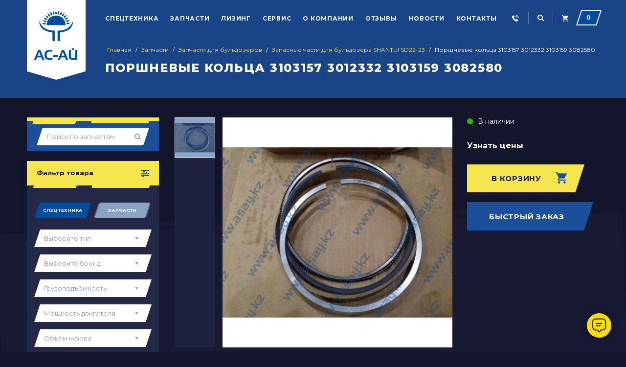

--- FILE ---
content_type: text/html; charset=utf-8
request_url: https://asay.kz/porshnevye-kolca-3103157-3012332-3103159-3082580/
body_size: 10685
content:
<!DOCTYPE html>
<html lang="ru">

<head>
	<!-- Google Tag Manager -->
	<script>
		(function(w, d, s, l, i) {
			w[l] = w[l] || [];
			w[l].push({
				'gtm.start': new Date().getTime(),
				event: 'gtm.js'
			});
			var f = d.getElementsByTagName(s)[0],
				j = d.createElement(s),
				dl = l != 'dataLayer' ? '&l=' + l : '';
			j.async = true;
			j.src =
				'https://www.googletagmanager.com/gtm.js?id=' + i + dl;
			f.parentNode.insertBefore(j, f);
		})(window, document, 'script', 'dataLayer', 'GTM-WW8MQFM9');
	</script>
	<!-- End Google Tag Manager -->
	<!-- Global site tag (gtag.js) - Google Ads: 689288532 -->
	<script async src="https://www.googletagmanager.com/gtag/js?id=AW-689288532"></script>
	<script>
		window.dataLayer = window.dataLayer || [];

		function gtag() {
			dataLayer.push(arguments);
		}
		gtag('js', new Date());
		gtag('config', 'AW-689288532');
	</script>
	<meta charset="UTF-8">
	<meta name="format-detection" content="telephone=no">
	<meta name="viewport" content="initial-scale=1.0, width=device-width">
	<meta http-equiv="X-UA-Compatible" content="IE=edge">

	<title>Поршневые кольца 3103157 3012332 3103159 3082580</title>

						
	<base href="https://asay.kz/" />
			<meta name="description" content="У нас вы можете купить запасную часть Поршневые кольца 3103157 3012332 3103159 3082580 для бульдозера Шантуй по выгодной цене со склада" />
				<meta name="keywords" content="Поршневые кольца 3103157 3012332 3103159 3082580, запчасти для бульдозера Шантуй, запчасти шантуй, купить запчасти шантуй, Поршневые кольца двигателя шантуй, " />
		<!-- Global site tag (gtag.js) - Google Analytics -->
	<script async src="https://www.googletagmanager.com/gtag/js?id=UA-153858914-1"></script>
	<script>
		window.dataLayer = window.dataLayer || [];

		function gtag() {
			dataLayer.push(arguments);
		}
		gtag('js', new Date());
		gtag('config', 'UA-153858914-1');
	</script>
	<!-- Google Tag Manager -->
	<script>
		(function(w, d, s, l, i) {
			w[l] = w[l] || [];
			w[l].push({
				'gtm.start': new Date().getTime(),
				event: 'gtm.js'
			});
			var f = d.getElementsByTagName(s)[0],
				j = d.createElement(s),
				dl = l != 'dataLayer' ? '&l=' + l : '';
			j.async = true;
			j.src =
				'https://www.googletagmanager.com/gtm.js?id=' + i + dl;
			f.parentNode.insertBefore(j, f);
		})(window, document, 'script', 'dataLayer', 'GTM-W45FJHV');
	</script>
	<!-- End Google Tag Manager -->
	<meta property="og:title" content="Поршневые кольца 3103157 3012332 3103159 3082580" />
	<meta property="og:type" content="website" />
	<meta property="og:url" content="https://asay.kz/porshnevye-kolca-3103157-3012332-3103159-3082580/" />
			<meta property="og:image" content="https://asay.kz/image/cache/data/zapchasti/bulldozer%20SD23-22/porshnevye-kolca-3103157-3012332-3103159-3082580-228x228.jpg" />
		<meta property="og:site_name" content="АС-АЙ ЛТД" />
	<link href="favicon.ico" rel="icon" />
			<link href="https://asay.kz/porshnevye-kolca-3103157-3012332-3103159-3082580/" rel="canonical" />
		<link href="https://fonts.googleapis.com/css?family=Montserrat:400,400i,700,800&display=swap&subset=cyrillic" rel="preload" as="font" crossorigin />
	<link href="https://fonts.googleapis.com/css?family=Montserrat:400,400i,700,800&display=swap&subset=cyrillic" rel="stylesheet">
			<link href="catalog/view/javascript/jquery/multimodals/multimodals.css" rel="preload" as="style" />
		<link rel="stylesheet" type="text/css" href="catalog/view/javascript/jquery/multimodals/multimodals.css" media="screen" />
		<link href="/catalog/view/theme/default/stylesheet/owl.carousel.min.css" rel="preload" as="style" />
	<link rel="stylesheet" type="text/css" href="/catalog/view/theme/default/stylesheet/owl.carousel.min.css">
	<link href="/catalog/view/theme/default/stylesheet/magnific-popup.min.css" rel="preload" as="style" />
	<link rel="stylesheet" type="text/css" href="/catalog/view/theme/default/stylesheet/magnific-popup.min.css">
	<link href="/catalog/view/theme/default/stylesheet/style.css" rel="preload" as="style" />
	<link rel="stylesheet" type="text/css" href="/catalog/view/theme/default/stylesheet/style.css">
	<link href="/catalog/view/theme/default/stylesheet/media.css" rel="preload" as="style" />
	<link rel="stylesheet" type="text/css" href="/catalog/view/theme/default/stylesheet/media.css">
	<link href="/catalog/view/theme/default/stylesheet/new-theme.css?3.1" rel="preload" as="style" />
	<link rel="stylesheet" type="text/css" href="/catalog/view/theme/default/stylesheet/new-theme.css?3.1">

	<link rel="preload" as="script" href="https://ajax.googleapis.com/ajax/libs/jquery/1.11.1/jquery.min.js" />
	<script src="https://ajax.googleapis.com/ajax/libs/jquery/1.11.1/jquery.min.js"></script>
	<link rel="preload" as="script" href="/catalog/view/javascript/jquery-ui.min.js" />
	<script type="text/javascript" src="/catalog/view/javascript/jquery-ui.min.js"></script>
	<script>
		var NEW_JQUERY = jQuery.noConflict();
	</script>
	<link rel="preload" as="script" href="/catalog/view/javascript/owl.carousel.min.js" />
	<script type="text/javascript" src="/catalog/view/javascript/owl.carousel.min.js"></script>
	<link rel="preload" as="script" href="/catalog/view/javascript/jquery/jquery-1.7.1.min.js" />
	<script type="text/javascript" src="/catalog/view/javascript/jquery/jquery-1.7.1.min.js"></script>
	<link rel="preload" as="script" href="/catalog/view/javascript/jquery.magnific-popup.min.js" />
	<script type="text/javascript" src="/catalog/view/javascript/jquery.magnific-popup.min.js"></script>
	<link rel="preload" as="script" href="/catalog/view/javascript/control.js" />
	<script type="text/javascript" src="/catalog/view/javascript/control.js"></script>
	<link rel="preload" as="script" href="/catalog/view/javascript/common.js" />
	<script type="text/javascript" src="/catalog/view/javascript/common.js"></script>
			<link rel="preload" as="script" href="catalog/view/javascript/jquery/multimodals/multimodals.js" />
		<script type="text/javascript" src="catalog/view/javascript/jquery/multimodals/multimodals.js"></script>
			<link rel="preload" as="script" href="catalog/view/javascript/jquery/multimodals/jquery.popupoverlay.min.js" />
		<script type="text/javascript" src="catalog/view/javascript/jquery/multimodals/jquery.popupoverlay.min.js"></script>
				<meta name="yandex-verification" content="be7c2d8506d3b796" />
	<!-- Facebook Pixel Code -->
	<script>
		! function(f, b, e, v, n, t, s) {
			if (f.fbq) return;
			n = f.fbq = function() {
				n.callMethod ?
					n.callMethod.apply(n, arguments) : n.queue.push(arguments)
			};
			if (!f._fbq) f._fbq = n;
			n.push = n;
			n.loaded = !0;
			n.version = '2.0';
			n.queue = [];
			t = b.createElement(e);
			t.async = !0;
			t.src = v;
			s = b.getElementsByTagName(e)[0];
			s.parentNode.insertBefore(t, s)
		}(window, document, 'script',
			'https://connect.facebook.net/en_US/fbevents.js');
		fbq('init', '1457191224420534');
		fbq('track', 'PageView');
	</script>
	<noscript><img height="1" width="1" style="display:none" src="https://www.facebook.com/tr?id=1457191224420534&ev=PageView&noscript=1" /></noscript>
	<!-- End Facebook Pixel Code -->

<link rel="preload" href="https://asay.kz/image/data/header_logo.png" as="image">
</head>

<body class="inside-pages">
		<!-- Google Tag Manager (noscript) -->
	<noscript><iframe src="https://www.googletagmanager.com/ns.html?id=GTM-WW8MQFM9" height="0" width="0" style="display:none;visibility:hidden"></iframe></noscript>
	<!-- End Google Tag Manager (noscript) -->
	<!-- Yandex.Metrika counter -->
	<script type="text/javascript">
		(function(d, w, c) {
			(w[c] = w[c] || []).push(function() {
				try {
					w.yaCounter29313255 = new Ya.Metrika2({
						id: 29313255,
						clickmap: true,
						trackLinks: true,
						accurateTrackBounce: true,
						webvisor: true
					});
				} catch (e) {}
			});
			var n = d.getElementsByTagName("script")[0],
				s = d.createElement("script"),
				f = function() {
					n.parentNode.insertBefore(s, n);
				};
			s.type = "text/javascript";
			s.async = true;
			s.src = "https://mc.yandex.ru/metrika/tag.js";
			if (w.opera == "[object Opera]") {
				d.addEventListener("DOMContentLoaded", f, false);
			} else {
				f();
			}
		})(document, window, "yandex_metrika_callbacks2");
	</script> <noscript>
		<div><img src="https://mc.yandex.ru/watch/29313255" style="position:absolute; left:-9999px;" alt="" /></div>
	</noscript> <!-- /Yandex.Metrika counter -->
	<div class="top-hidden-phone">
		<div class="centered">
			<div class="phoness">
				<span></span>
				<a href="tel:+77750070930" rel="nofollow" onclick="yaCounter29313255.reachGoal('telefon'); return true;">+7(775) 007 09 30</a>
				<a href="#modal" rel="nofollow" class="popup-with-form header_callback">Заказать звонок</a>
			</div>
			<span class="close-modal"></span>
		</div>
	</div>
	<div class="top-hidden-search">
		<div class="centered">
			<button class="button-search"></button>
			<div id="search" class="search_box">
				<input type="text" name="search" placeholder="Введите ваш поисковый запрос">
			</div>
			<span class="close-modal"></span>
		</div>
	</div>
	<header>
		<div class="centered">
							<div id="logo">
											<a href="https://asay.kz/" class="logo"><img src="image/logo18.png" alt="Поршневые кольца 3103157 3012332 3103159 3082580" title="Поршневые кольца 3103157 3012332 3103159 3082580"></a>
									</div>
										<div class="mobile-button"><span>Меню</span></div>
				<ul class="main_menu" id="dropmenus">
					<li class="close-mobile-nav"><span>Закрыть</span></li>
											<li>								<a href="https://asay.kz/spectehnika/">Спецтехника</a>
																															<ul class="drop">
																																											<li><a href="https://asay.kz/spectehnika/avtokrany/">Автокраны</a></li>
																																												<li><a href="https://asay.kz/spectehnika/avtobetononasosy/">Автобетононасосы</a></li>
																																												<li><a href="https://asay.kz/spectehnika/s_gusenichnye-krany/">Гусеничные краны</a></li>
																																												<li><a href="https://asay.kz/spectehnika/s_asfaltoukladchiki/">Асфальтоукладчики </a></li>
																																												<li><a href="https://asay.kz/spectehnika/s_bashennye-krany/">Башенные краны</a></li>
																																												<li><a href="https://asay.kz/spectehnika/s_vilochnye-pogruzchiki/">Вилочные погрузчики </a></li>
																																												<li><a href="https://asay.kz/spectehnika/s_burovye-ustanovki/">Буровые установки </a></li>
																																												<li><a href="https://asay.kz/spectehnika/s_mini-pogruzchiki/">Мини-погрузчики</a></li>
																																												<li><a href="https://asay.kz/spectehnika/betononasosy-stacionarnye/">Бетононасосы стационарные</a></li>
																																												<li><a href="https://asay.kz/spectehnika/s_frontalnye-pogruzchiki/">Фронтальные погрузчики</a></li>
																																												<li><a href="https://asay.kz/spectehnika/s_samosvaly/">Самосвалы</a></li>
																																												<li><a href="https://asay.kz/spectehnika/s_sedelnye-tyagachi/">Седельные тягачи</a></li>
																														</ul>
																	<ul class="drop">
																																											<li><a href="https://asay.kz/spectehnika/s_polupricepy/">Полуприцепы</a></li>
																																												<li><a href="https://asay.kz/spectehnika/skladskaya-tehnika/">Складская техника</a></li>
																																												<li><a href="https://asay.kz/spectehnika/s_grejdery/">Грейдеры </a></li>
																																												<li><a href="https://asay.kz/spectehnika/s_dorozhnye-katki/">Дорожные катки</a></li>
																																												<li><a href="https://asay.kz/spectehnika/s_dorozhnye-frezy/">Дорожные фрезы</a></li>
																																												<li><a href="https://asay.kz/spectehnika/s_zavody/">Заводы</a></li>
																																												<li><a href="https://asay.kz/spectehnika/s_teleskopicheskie-pogruzchiki/">Телескопические погрузчики</a></li>
																																												<li><a href="https://asay.kz/spectehnika/s_ehkskavatory/">Экскаваторы </a></li>
																																												<li><a href="https://asay.kz/spectehnika/s_kompressory/">Компрессоры</a></li>
																																												<li><a href="https://asay.kz/spectehnika/s_generatory/">Генераторы </a></li>
																																												<li><a href="https://asay.kz/spectehnika/s_buldozery/">Бульдозеры</a></li>
																																												<li><a href="https://asay.kz/spectehnika/truboukladchiki/">Трубоукладчики</a></li>
																														</ul>
															
						</li>
											<li>								<a href="https://asay.kz/zapchasti/" class="active">Запчасти</a>
																															<ul class="drop">
																																											<li><a href="https://asay.kz/zapchasti/masla/">Масла</a></li>
																																												<li><a href="https://asay.kz/zapchasti/filtry/">Фильтры</a></li>
																																												<li><a href="https://asay.kz/zapchasti/shiny/">Шины</a></li>
																																												<li><a href="https://asay.kz/zapchasti/zapchasti-dlya-avtokranov/">Запчасти для автокранов</a></li>
																																												<li><a href="https://asay.kz/zapchasti/zapchasti-dlya-buldozerov/">Запчасти для бульдозеров</a></li>
																																												<li><a href="https://asay.kz/zapchasti/zapchasti-dlya-frontalnyh-pogruzchikov/">Запчасти для фронтальных погрузчиков</a></li>
																																												<li><a href="https://asay.kz/zapchasti/zapchasti-dlya-vilochnyh-pogruzchikov/">Запчасти для вилочных погрузчиков</a></li>
																																												<li><a href="https://asay.kz/zapchasti/zapchasti-dlya-grejderov/">Запчасти для грейдеров</a></li>
																														</ul>
																	<ul class="drop">
																																											<li><a href="https://asay.kz/zapchasti/zapchasti-dlya-dorozhnyh-katkov/">Запчасти для дорожных катков</a></li>
																																												<li><a href="https://asay.kz/zapchasti/zapchasti-dlya-samosvalov/">Запчасти для самосвалов</a></li>
																																												<li><a href="https://asay.kz/zapchasti/zapchasti-dlya-ekskavatorov-pogruzchikov/">Запчасти для экскаваторов-погрузчиков</a></li>
																																												<li><a href="https://asay.kz/zapchasti/zapchasti-dlya-mini-pogruzchikov/">Запчасти для мини-погрузчиков</a></li>
																																												<li><a href="https://asay.kz/zapchasti/zapchasti-dlya-ekskavatorov/">Запчасти для экскаваторов</a></li>
																																												<li><a href="https://asay.kz/zapchasti/zapchasti-dlya-asfaltoukladchikov/">Запчасти для асфальтоукладчиков</a></li>
																																												<li><a href="https://asay.kz/zapchasti/zapchasti-dlya-sedelnyh-tyagachej/">Запчасти для седельных тягачей</a></li>
																																																			</ul>
															
						</li>
										
																					<li><a href="https://asay.kz/lizing/">Лизинг</a>
																	</li>
																												<li><a href="https://asay.kz/servis/">Сервис</a>
																	</li>
																												<li><a href="https://asay.kz/o-kompanii/">О компании</a>
																														<ul class="drop">
																									<li><a href="/company-history/">История компании</a></li><li><a href="/zavody-izgotoviteli/">Заводы изготовители</a></li><li><a href="/sertifikaty-aj/">Сертификаты</a></li><li><a href="/partnery/">Партнеры</a></li><li><a href="/o-kompanii/">О нас</a></li>																																		</ul>
																		</li>
																							<li><a href="https://asay.kz/articles/">Отзывы</a></li>
					<li><a href="https://asay.kz/news/">Новости</a></li>
											<li><a href="https://asay.kz/contact-us/">Контакты</a></li>
									</ul>
						<a class="header_callback"></a>
			<div class="search">
				<div class="search_btn"></div>
			</div>
			<!--noindex--><a href="/cart" class="header_cart" rel="nofollow"><span id="cart-total"><span class="header_cart_num">0</span><span class="header_cart_name">Корзина</span></span></a><!--/noindex-->		</div>
	</header>
	<div id="notification"></div>
<script>
window.dataLayer = window.dataLayer || [];
dataLayer.push({
'ecommerce': {
  'currencyCode': 'KZT',
  'detail': {
    'actionField': {'list': 'Запасные части для бульдозера SHANTUI SD22-23'},
    'products': [{
      'name': 'Поршневые кольца 3103157 3012332 3103159 3082580',
      'id': ' 3103157 3012332 3103159 3082580',
      'price':'1',
      'brand': 'Shantui',
      'category': 'Запасные части для бульдозера SHANTUI SD22-23',
      'variant': ''
    }]
  }},
'event': 'gtm-ee-event',
'gtm-ee-event-category': 'Enhanced Ecommerce',
'gtm-ee-event-action': 'Product Details',
'gtm-ee-event-non-interaction': 'True',
});
</script>
<div id="main" class="product-page">
	<div class="breadcrumb_wrapper">
		<div class="container">
			<ol class="breadcrumb" itemscope itemtype="https://schema.org/BreadcrumbList">
									<li itemprop="itemListElement" itemscope itemtype="http://schema.org/ListItem">
					<a itemprop="item" href="https://asay.kz/"><span itemprop="name">Главная</span></a> 						<meta itemprop="position" content="1" />
					</li>
									<li itemprop="itemListElement" itemscope itemtype="http://schema.org/ListItem">
					<span class="separator">/</span><a itemprop="item" href="https://asay.kz/zapchasti/"><span itemprop="name">Запчасти</span></a> 						<meta itemprop="position" content="2" />
					</li>
									<li itemprop="itemListElement" itemscope itemtype="http://schema.org/ListItem">
					<span class="separator">/</span><a itemprop="item" href="https://asay.kz/zapchasti/zapchasti-dlya-buldozerov/"><span itemprop="name">Запчасти для бульдозеров</span></a> 						<meta itemprop="position" content="3" />
					</li>
									<li itemprop="itemListElement" itemscope itemtype="http://schema.org/ListItem">
					<span class="separator">/</span><a itemprop="item" href="https://asay.kz/zapchasti/zapchasti-dlya-buldozerov/zapasnye-chasti-dlya-buldozera-shantui-sd22-23/"><span itemprop="name">Запасные части для бульдозера SHANTUI SD22-23</span></a> 						<meta itemprop="position" content="4" />
					</li>
									<li itemprop="itemListElement" itemscope itemtype="http://schema.org/ListItem">
					<span class="separator">/</span><span itemprop="name">Поршневые кольца 3103157 3012332 3103159 3082580</span>						<meta itemprop="position" content="5" />
					</li>
							</ol>
			<div class="section_head"><h1>Поршневые кольца 3103157 3012332 3103159 3082580</h1></div>
		</div>
	</div>
	<div class="technika-back"></div>
<div class="container">
<div class="main_wrapper">
<div class="aside">
	<div class="aside-spareparts-search">
		<div class="form-row">
			<input type="text" name="parts_search" placeholder="Поиск по запчастям">
			<span class="search-parts"></span>
		</div>
	</div>
    <div class="aside_box">
	<div class="aside_filter">
		<div class="aside_filter_head">Фильтр товара</div>
		<div class="aside_filter_box">
		<form action="/index.php?route=module/myFiltr/getFilter" method="post" id="par">
		<input name="tes" type="hidden" value="59">
			<fieldset>
				<div class="fst active">
					<input type="radio" id="fst" name="category_id" value="59" checked><label onclick="getManufacturerCategories(59, 1);" for="fst">Спецтехника</label>
				</div>
				<div class="zap">
					<input type="radio" id="zap" name="category_id" value="60"><label onclick="getManufacturerCategories(60, 1);" for="zap">Запчасти</label>
				</div>
				<div class="aside_filter_select select-box-new">
					<select name="path" id="select_category">
						<option value="">Выберите тип</option>
													<option value="64" >Автокраны</option>
													<option value="150" >Автобетононасосы</option>
													<option value="79" >Гусеничные краны</option>
													<option value="82" >Асфальтоукладчики </option>
													<option value="75" >Башенные краны</option>
													<option value="84" >Вилочные погрузчики </option>
													<option value="88" >Буровые установки </option>
													<option value="89" >Мини-погрузчики</option>
													<option value="151" >Бетононасосы стационарные</option>
													<option value="67" >Фронтальные погрузчики</option>
													<option value="77" >Самосвалы</option>
													<option value="91" >Седельные тягачи</option>
													<option value="92" >Полуприцепы</option>
													<option value="152" >Складская техника</option>
													<option value="80" >Грейдеры </option>
													<option value="81" >Дорожные катки</option>
													<option value="83" >Дорожные фрезы</option>
													<option value="93" >Заводы</option>
													<option value="72" >Телескопические погрузчики</option>
													<option value="90" >Экскаваторы </option>
													<option value="94" >Компрессоры</option>
													<option value="87" >Генераторы </option>
													<option value="66" >Бульдозеры</option>
													<option value="74" >Трубоукладчики</option>
											</select>
				</div>
				<div class="aside_filter_select select-box-new select_manufacturer_wrapper">
					<select name="manufacturer_id" id="select_manufacturer">
						<option value="">Выберите бренд</option>
												<option value="15">Airman</option>
												<option value="16">Heli</option>
												<option value="12">HOWO</option>
												<option value="20">Lonking</option>
												<option value="19">Sany</option>
												<option value="14">Shacman</option>
												<option value="13">Shantui</option>
												<option value="17">weichai</option>
												<option value="18">XCMG</option>
											</select>
				</div>
															<div class="aside_filter_select select-box-new params-row">
							  <select name="params[]" id="filter-group1">
								  <option value="">Грузоподъёмность</option>
								  									  										  <option value="12" id="filter12">
												10т.										  </option>
									  								  									  										  <option value="3" id="filter3">
												20т.										  </option>
									  								  									  										  <option value="2" id="filter2">
												30т.										  </option>
									  								  									  										  <option value="1" id="filter1">
												40т.										  </option>
									  								  							  </select>
						</div> 	  
											<div class="aside_filter_select select-box-new params-row">
							  <select name="params[]" id="filter-group2">
								  <option value="">Мощность двигателя</option>
								  									  										  <option value="4" id="filter4">
												150л.с.										  </option>
									  								  									  										  <option value="5" id="filter5">
												200л.с.										  </option>
									  								  									  										  <option value="6" id="filter6">
												300л.с.										  </option>
									  								  							  </select>
						</div> 	  
											<div class="aside_filter_select select-box-new params-row">
							  <select name="params[]" id="filter-group3">
								  <option value="">Объём кузова</option>
								  									  										  <option value="7" id="filter7">
												1										  </option>
									  								  									  										  <option value="8" id="filter8">
												2										  </option>
									  								  									  										  <option value="9" id="filter9">
												3										  </option>
									  								  							  </select>
						</div> 	  
													<div class="aside_filter_link">
					<button type="submit" form="par" class="btn_yellow">Показать</button>
				</div>
			</fieldset>
		</form>
		</div>
	</div>
</div>
<script>
	function getManufacturerCategories(category_id, select){
			$('.fst, .zap').removeClass('active');
			if(category_id == 59){
				$('.fst').addClass('active');
				$('.aside_filter_box .params-row, .select_manufacturer_wrapper').show();
			} else {
				$('.zap').addClass('active');
				$('.aside_filter_box .params-row, .select_manufacturer_wrapper').hide();
			}
			$.ajax({
				url: 'index.php?route=module/myFiltr/getCategory&category_id=' +  category_id,
				dataType: 'json',
				success: function(json) {
					$('#select_category').text('');
					$('#select_category').append($('<option>').text('Выберите тип').attr('value', '0'));
					$.each(json, function(i, value) {
						$('#select_category').append($('<option>').text(value.name).attr('value', value.category_id));
					});						
				
				}
			});
		
			$.ajax({
				url: 'index.php?route=module/myFiltr/getManufacturerbyCategory&category_id=' +  category_id,
				dataType: 'json',
				success: function(json) {
					$('#select_manufacturer').text('');
					$('#select_manufacturer').append($('<option>').text('Выберите бренд').attr('value', '0'));
					$.each(json, function(i, value) {
						$('#select_manufacturer').append($('<option>').text(value.name).attr('value', value.manufacturer_id));
					});						
				
				}
			});
		
	}
</script>   

			<div class="aside_box dist">
	<div class="aside_contact">
		<div class="mobile-only-trigger">
			<div>
				<span class="aside_contact_image">
					<img src="image/kudaibergenov_didar2.jpg" alt="manager">
				</span>
			</div>
			<div>
				<span class="aside_contact_post">Менеджер отдела</span>
			</div>
			<div>
				<span class="aside_contact_name">Кудайбергенов Дидар</span>
			</div>
		</div>
		<div class="aside-triggered-contact">
			<div>
				<span class="aside_contact_tel">+7 775 007 40 34</span><!--<br/>
				<span class="aside_contact_tel">+7 778 976-03-35</span>-->
			</div>
			<div>
				<span class="aside_contact_mail">sales@asay.kz</span>
			</div>
			<div class="socials-links">
				<a href="#" class="viber"></a>
				<a href="#" class="watsap"></a>
				<a href="#" class="vk"></a>
				<a href="#" class="ok"></a>
				<a href="#" class="mail"></a>
			</div>
			<a class="call-button" href="tel:+77750070930">Позвонить</a>
		</div>
	</div>
	</div>
	</div>
<div id="content" class="content">  <div class="product-info card_wrapper">
  <div class="card">
  		<div class="card_image_wrapper">
			<div class="card_image">
				<div class="card_image_box owl-carousel zoom-gallery">
								<div>
					<a href="https://asay.kz/image/cache/data/zapchasti/bulldozer%20SD23-22/porshnevye-kolca-3103157-3012332-3103159-3082580-500x500.jpg"><img  src="https://asay.kz/image/cache/data/zapchasti/bulldozer%20SD23-22/porshnevye-kolca-3103157-3012332-3103159-3082580-500x500.jpg" alt="Поршневые кольца 3103157 3012332 3103159 3082580" title="Поршневые кольца 3103157 3012332 3103159 3082580" data-hash="1"/></a>
					</div>
									</div>
			</div>
			<div class="card_image_prev">
									<div class="card_image_prev_item">
						<a href="/porshnevye-kolca-3103157-3012332-3103159-3082580/#1" class="url current">
							<img src="https://asay.kz/image/cache/data/zapchasti/bulldozer%20SD23-22/porshnevye-kolca-3103157-3012332-3103159-3082580-83x83.jpg" title="Поршневые кольца 3103157 3012332 3103159 3082580" alt="Поршневые кольца 3103157 3012332 3103159 3082580"/>
						</a>
					</div>
									 			</div>
		</div>
		 		<div class="card_desc">
			<div class="sklad-status">
									<span class="product-status cart_add_1">В наличии</span>
							</div>
			<div>
								<script data-b24-form="click/15/dptdar" data-skip-moving="true">
        (function(w,d,u){
                var s=d.createElement('script');s.async=true;s.src=u+'?'+(Date.now()/180000|0);
                var h=d.getElementsByTagName('script')[0];h.parentNode.insertBefore(s,h);
        })(window,document,'https://cdn-ru.bitrix24.kz/b10401157/crm/form/loader_15.js');
</script>
					<button id="modal2_wedex_order" class="btn_blue_wedex">Узнать цены</button>
				
		    </div>
									<div class="card_desc_btns">
									<div class="add-to-cart-wrapper">
						<input type="hidden" name="product_id" size="2" value="663" />
						<button id="button-cart" class="add_cart">В корзину</button>
					</div>
								<div>
											<button id="modal_order" class="btn_yellow">Быстрый заказ</button>
									</div>
				
			</div>
		</div>
	</div>

		<div id="wedex_char" class="slide-accord haract-accord">
		<div class="title">
			Характеристики		</div>
		<div class="text">
				<div class="tab_item">
								<div><span class="attr_name">Производитель</span> - <span class="attr_text"> <a href="https://asay.kz/shantui/">Shantui</a></span></div>
								<div><span class="attr_name">Модель</span> - <span class="attr_text"> 3103157 3012332 3103159 3082580</span></div>
									</div>
		</div>
	</div>
			<div id="wedex_serv" class="slide-accord wedex_serv">
			<div class="servisnoe">
				<a href="https://asay.kz/servis/" target="_blank">Сервисное обслуживание</a>
			</div>
		</div>
		      <div id="wedex_char" class="slide-accord haract-accord">
  <div class="slide-accord">
  						<div class="title">
							Отзывы
						</div>
  <div class="text service-accord">
  <div id="tab-review" class="tab-content">
    <div id="review"></div>
    <h2 id="review-title">Написать отзыв</h2>
    <p class="textotzuv">Ваше Имя:</p><br />
    <input type="text" name="name" value="" />
    <br />
    <br />
     <p class="textotzuv">Ваш отзыв:</p>
    <textarea name="text" cols="40" rows="8" style="width: 98%;"></textarea>
    <span style="font-size: 11px;color:#fff;"><span style="color: #FF0000;">Внимание:</span> HTML не поддерживается! Используйте обычный текст.</span><br />
    <br />
     <p class="reviewball">Оценка:</p> <span class="badtext">Плохо</span>&nbsp;
    <input type="radio" name="rating" value="1" />
    &nbsp;
    <input type="radio" name="rating" value="2" />
    &nbsp;
    <input type="radio" name="rating" value="3" />
    &nbsp;
    <input type="radio" name="rating" value="4" />
    &nbsp;
    <input type="radio" name="rating" value="5" />
    &nbsp;<span class="goodtext">Хорошо</span><br />
    <br />
     <p class="textotzuv">Введите код, указанный на картинке:</p><br />
    <input type="text" name="captcha" value="" />
    <br />
    <img src="index.php?route=product/product/captcha" alt="" id="captcha" /><br />
    <br />
    <div class="buttons">
      <div class="right"><a id="button-review" class="button">Отправить отзыв</a></div>
    </div>
  </div>
    </div>
	    </div>  </div>
  <!--microdatapro 7.5 product start [microdata] -->
<span itemscope itemtype="http://schema.org/Product">
<meta itemprop="name" content="Поршневые кольца 3103157 3012332 3103159 3082580" />
<link itemprop="url" href="https://asay.kz/porshnevye-kolca-3103157-3012332-3103159-3082580/" />
<link itemprop="image" href="https://asay.kz/image/cache/data/zapchasti/bulldozer%20SD23-22/porshnevye-kolca-3103157-3012332-3103159-3082580-500x500.jpg" />
<meta itemprop="brand" content="Shantui" />
<meta itemprop="manufacturer" content="Shantui" />
<meta itemprop="model" content=" 3103157 3012332 3103159 3082580" />
<meta itemprop="mpn" content=" 3103157 3012332 3103159 3082580" />
<meta itemprop="sku" content=" 3103157 3012332 3103159 3082580" />
<meta itemprop="category" content="Запасные части для бульдозера SHANTUI SD22-23" />
<span itemprop="offers" itemscope itemtype="http://schema.org/Offer">
<meta itemprop="priceCurrency" content="KZT" />
<meta itemprop="price" content="0" />
<meta itemprop="itemCondition" content="http://schema.org/NewCondition" />
<link itemprop="availability" href="http://schema.org/InStock" />
<meta itemprop="priceValidUntil" content="2027-01-31" />
<link itemprop="url" href="https://asay.kz/porshnevye-kolca-3103157-3012332-3103159-3082580/" />
</span>
<meta itemprop="description" content="" />
</span>
<!--microdatapro 7.5 product end [microdata] -->
<!--microdatapro 7.5 image start[microdata] -->
<span itemscope itemtype="http://schema.org/ImageObject">
<meta itemprop="name" content="Поршневые кольца 3103157 3012332 3103159 3082580" />
<meta itemprop="description" content="Поршневые кольца 3103157 3012332 3103159 3082580" />
<link itemprop="thumbnailUrl" href="https://asay.kz/image/cache/data/zapchasti/bulldozer%20SD23-22/porshnevye-kolca-3103157-3012332-3103159-3082580-228x228.jpg" />
<link itemprop="contentUrl" href="https://asay.kz/image/cache/data/zapchasti/bulldozer%20SD23-22/porshnevye-kolca-3103157-3012332-3103159-3082580-500x500.jpg" />
<meta itemprop="author" content="АС-АЙ ЛТД" />
<meta itemprop="datePublished" content="2018-01-25">
</span>
<!--microdatapro 7.5 image end [microdata] -->
<!--microdatapro 7.5 product start [json-ld] -->
<script type="application/ld+json">
{
"@context": "http://schema.org",
"@type": "Product",
"url": "https://asay.kz/porshnevye-kolca-3103157-3012332-3103159-3082580/",
"category": "Запасные части для бульдозера SHANTUI SD22-23",
"image": "https://asay.kz/image/cache/data/zapchasti/bulldozer%20SD23-22/porshnevye-kolca-3103157-3012332-3103159-3082580-500x500.jpg",
"brand": "Shantui",
"manufacturer": "Shantui",
"model": " 3103157 3012332 3103159 3082580",
"mpn": " 3103157 3012332 3103159 3082580",
"sku": " 3103157 3012332 3103159 3082580",
"description": "",
"name": "Поршневые кольца 3103157 3012332 3103159 3082580",
"offers": {
"@type": "Offer",
"availability": "http://schema.org/InStock",
"price": "0",
"priceValidUntil": "2027-01-31",
"url": "https://asay.kz/porshnevye-kolca-3103157-3012332-3103159-3082580/",
"priceCurrency": "KZT",
"itemCondition": "http://schema.org/NewCondition"
}}
</script>
<!--microdatapro 7.5 product end [json-ld] -->
<!--microdatapro 7.5 image start [json-ld] -->
<script type="application/ld+json">
{
"@context": "http://schema.org",
"@type": "ImageObject",
"author": "АС-АЙ ЛТД",
"thumbnailUrl": "https://asay.kz/image/cache/data/zapchasti/bulldozer%20SD23-22/porshnevye-kolca-3103157-3012332-3103159-3082580-228x228.jpg",
"contentUrl": "https://asay.kz/image/cache/data/zapchasti/bulldozer%20SD23-22/porshnevye-kolca-3103157-3012332-3103159-3082580-500x500.jpg",
"datePublished": "2018-01-25",
"description": "Поршневые кольца 3103157 3012332 3103159 3082580",
"name": "Поршневые кольца 3103157 3012332 3103159 3082580"
}
</script>
<!--microdatapro 7.5 image end [json-ld] -->
    <div style="padding-bottom: 20px;" class="box">
  <div style="margin-top: 25px;" class="servisnoe"><h3>Рекомендуем</h3></div>
  <div style="padding: 20px" class="box-content">
    <div class="box-product">
            <div>
                <div class="image"><a href="https://asay.kz/avtobetononasos-sany-sym5230thb-370c-8a-vycota-podachi-365-metrov/"><img src="https://asay.kz/image/cache/data/spectekhnika/SANY/avtobeton/SYM5230THB%20370C-170835-80x80.jpg" alt="Автобетононасос SANY SYM5230THB 370C-8A  выcота подачи 36.5 метров" /></a></div>
                <div style="padding-bottom: 10px;" class="name"><a href="https://asay.kz/avtobetononasos-sany-sym5230thb-370c-8a-vycota-podachi-365-metrov/">Автобетононасос SANY SYM5230THB 370C-8A  выcота подачи 36.5 метров</a></div>
       <!-- <div class="cart"><input type="button" value="Купить" onclick="addToCart('1365');" class="button" /></div>-->
      </div>
            <div>
                <div class="image"><a href="https://asay.kz/avtokran-palfinger-sany-stc250v-4-gruzopodemnost-25tonn/"><img src="https://asay.kz/image/cache/data/spectekhnika/SANY/truck_cranes_sany/SANY%20STC250-80x80.jpg" alt="Автокран Palfinger SANY STC250V-4 Грузоподъемность 25тонн" /></a></div>
                <div style="padding-bottom: 10px;" class="name"><a href="https://asay.kz/avtokran-palfinger-sany-stc250v-4-gruzopodemnost-25tonn/">Автокран Palfinger SANY STC250V-4 Грузоподъемность 25тонн</a></div>
       <!-- <div class="cart"><input type="button" value="Купить" onclick="addToCart('1386');" class="button" /></div>-->
      </div>
          </div>
  </div>
</div>
</div>
	</div>

</div>
</div>
<script type="text/javascript"><!--
$(document).ready(function() {
	$('.zoom-gallery').magnificPopup({
		delegate: 'a',
		type: 'image',
		closeOnContentClick: false,
		closeBtnInside: false,
		mainClass: 'mfp-with-zoom mfp-img-mobile',
		gallery: {
			enabled: true
		},
		zoom: {
			enabled: true,
			duration: 300, // don't foget to change the duration also in CSS
			opener: function(element) {
				return element.find('img');
			}
		}

	});
});
$('#show-more-button-product').bind('click', function() {
	$(this).hide(200);
	$('.catalog_item_product').show(200);
});
$('#button-cart').bind('click', function() {
	$.ajax({
		url: 'index.php?route=checkout/cart/add',
		type: 'post',
		data: $('.product-info input[type=\'text\'], .product-info input[type=\'hidden\'], .product-info input[type=\'radio\']:checked, .product-info input[type=\'checkbox\']:checked, .product-info select, .product-info textarea'),
		dataType: 'json',
		success: function(json) {
			$('.success, .warning, .attention, information, .error').remove();

			if (json['error']) {
				if (json['error']['option']) {
					for (i in json['error']['option']) {
						$('#option-' + i).after('<span class="error">' + json['error']['option'][i] + '</span>');
					}
				}
			}

			if (json['success']) {
			var input=$('#quant');
			var quantitys = parseInt(input.val());
				dataLayer.push({
				'ecommerce': {
				  'currencyCode': 'UAH',
				  'add': {
					'products': [{
					  'name': '',
						 'id': '',
						 'price': '1',
						 'brand': '',
					  'category': 'Запасные части для бульдозера SHANTUI SD22-23',
					  'variant': '',
					  'quantity': quantitys
					 }]
				  }
				},
				'event': 'gtm-ee-event',
				'gtm-ee-event-category': 'Enhanced Ecommerce',
				'gtm-ee-event-action': 'Adding a Product to a Shopping Cart',
				'gtm-ee-event-non-interaction': 'False',
				});
				$('#notification').html('<div class="success" style="display: none;">' + json['success'] + '<img src="catalog/view/theme/default/image/close.png" alt="" class="close" /></div>');

				$('.success').fadeIn('slow');

				$('#cart-total').html(json['total']);
				setTimeout(function(){$(".success").fadeOut(300);},2000);
			}
		}
	});
});
function plusQty(q) {
    var input=$('#quant');
    if (isNaN(input.val())) {
	input.val(1);
    }
    input.val(parseInt(input.val())+1);
    input.change();
}

function minusQty(q) {
    var input=$('#quant');
    if (isNaN(input.val())) {
        input.val(1);
    }
    if ($(input).val()>1) {
        $(input).val(parseInt($(input).val())-1);
    }
    input.change();
}
//--></script>
<script>
var loc = window.location.hash;
if (loc != "") {
        var href = loc;
        var target = $('.tab_btns').find(href);
        $('.tab_btn').removeClass('active');
        $(''+href+'').addClass('active');
        $('.tab_btn .card_tab').hide();
        $(target).fadeIn('fast');
}
</script>

<script type="text/javascript"><!--
$('#review .pagination a').live('click', function() {
	$('#review').fadeOut('slow');
		
	$('#review').load(this.href);
	
	$('#review').fadeIn('slow');
	
	return false;
});			

$('#review').load('index.php?route=product/product/review&product_id=663');

$('#button-review').bind('click', function() {
	$.ajax({
		url: 'index.php?route=product/product/write&product_id=663',
		type: 'post',
		dataType: 'json',
		data: 'name=' + encodeURIComponent($('input[name=\'name\']').val()) + '&text=' + encodeURIComponent($('textarea[name=\'text\']').val()) + '&rating=' + encodeURIComponent($('input[name=\'rating\']:checked').val() ? $('input[name=\'rating\']:checked').val() : '') + '&captcha=' + encodeURIComponent($('input[name=\'captcha\']').val()),
		beforeSend: function() {
			$('.success, .warning').remove();
			$('#button-review').attr('disabled', true);
			$('#review-title').after('<div class="attention"><img src="catalog/view/theme/default/image/loading.gif" alt="" /> Пожалуйста, подождите!</div>');
		},
		complete: function() {
			$('#button-review').attr('disabled', false);
			$('.attention').remove();
		},
		success: function(data) {
			if (data['error']) {
				$('#review-title').after('<div class="warning">' + data['error'] + '</div>');
			}
			
			if (data['success']) {
				$('#review-title').after('<div class="success">' + data['success'] + '</div>');
								
				$('input[name=\'name\']').val('');
				$('textarea[name=\'text\']').val('');
				$('input[name=\'rating\']:checked').attr('checked', '');
				$('input[name=\'captcha\']').val('');
			}
		}
	});
});
//--></script> 
</div>
<footer>
    <div class="footer-up">
        <div class="container">
            <div id="dropmenusfooter" class="footer-section">
                <div class="footer-col">
                    <span class="footer-logo"></span>
                    <ul class="footer-info">
                        <li>Осторожно!</li>
                        <li>Остерегайтесь мошенников!</li>
                        <li>Работайте с профессионалами.</li>
						<li><a href="https://asay.kz/politika-konfidencialnosti">Политика Конфиденциальности</a></li>
                    </ul>
					<ul class="footer_social">
						<li><a rel="nofollow" href="https://www.youtube.com/@asay" class="yt" target="_blank"></a></li>
                        <li><a rel="nofollow" href="https://www.instagram.com/asay.kz/" class="inst" target="_blank"></a></li>
                    </ul>
                </div>
                <div class="footer-col">
                    <div class="footer_menu">
                        <ul>
							<li><a href="https://asay.kz/o-kompanii/">О нас</a></li>
							<li><a href="https://asay.kz/spectehnika/">Спецтехника</a></li>
							<li><a href="https://asay.kz/zapchasti/">Запчасти</a></li>
							<li><a href="https://asay.kz/lizing/">Лизинг</a></li>
							<li><a href="https://asay.kz/oprosnik/">Опросник</a></li>
							<li><a href="https://asay.kz/sitemap/">Карта сайта</a></li>
                        </ul>
                    </div>
                </div>
                <div class="footer-col">
                    <div class="footer_menu">
                        <ul>
							<li><a href="https://asay.kz/servis/">Сервис</a></li>
							<li><a href="https://asay.kz/articles/">Отзывы</a></li>
							<li><a href="https://asay.kz/news/">Новости</a></li>
							<li><a href="https://asay.kz/akcii/">Акции</a></li>
							<li><a href="https://asay.kz/contact-us/">Контакты</a></li>
                        </ul>
                    </div>
                </div>
                <div class="footer-col">
                    <ul class="footer-communication">
                        <li class="footer-phone"><a rel="nofollow" href="tel:+77750070930">+7 775 007 09 30</a>
						<a rel="nofollow" href="#modal" class="popup-with-form footer-callback">Заказать звонок</a></li>
						<li class="work"><b>Пн - Пт:</b>&nbsp;&nbsp; 9:00 - 18:00</li>
                        <li class="footer-mail"><a rel="nofollow" href="mailto:sales@asay.kz" onclick="dataLayer.push({'event':'form_send_mail'});">sales@asay.kz</a></li>
                        <li class="footer-location">г.Алматы, Суюнбая, 163м.
						<a href="https://asay.kz/contact-us/" class="map-show">Посмотреть на карте</a></li>
						<a rel="nofollow" style="display:none;" href="#act" class="act" id="act">Акции</a>
						
                    </ul>
                </div>
            </div>
        </div>
    </div>
    <div class="footer-down">
        <div class="container">
            <p><span>asay.kz</span> © Все права защищены 2026</p>
			<p class="we-prinimaem">Мы принимаем <span></span> <a href="/konfidencialnost-platezhej/" target="_blank">Конфиденциальность платежей</a></p>
            <p class="created">Разработка сайтов:<a rel="nofollow" href="https://inin.kz/" target="_blank"><span></span></a></p>
        </div>
    </div>
</footer>

<script src="https://app.nextbot.kz/chat-widget-bundle-ver3.js"></script>
<script>
  initializeChatWidget({
    agentId: "d7c603e9-782b-469b-8039-4708d55c69c1",
    chatIconNumberSvg: "1",
    chatIconLineColor: "#111625",
    chatIconBackgroundColor: "#FFDD00",
    secondsToAutoinvite: "5",
    messageAutoInvite: "Привет! Я могу помочь с любыми вопросами!",
    bgColorAutoInvite: "#FFDD00",
    textColorAutoInvite: "#111625",
    widgetBottom: "30",
    widgetRight: "30",
    });
</script>


--- FILE ---
content_type: text/html; charset=utf-8
request_url: https://asay.kz/index.php?route=product/product/review&product_id=663
body_size: -27
content:
<div class="no-content">Нет отзывов об этом товаре.</div>


--- FILE ---
content_type: text/css
request_url: https://asay.kz/catalog/view/theme/default/stylesheet/media.css
body_size: 2122
content:
/*==========  Desktop First Method  ==========*/
/* Large Devices, Wide Screens */
@media only screen and (max-width: 1140px) {
    .card {
        -webkit-box-orient: vertical;
        -webkit-box-direction: normal;
        -ms-flex-direction: column;
        flex-direction: column;
    }
    .card_image_wrapper {
        margin-right: 0;
    }
    .search_area{
        flex-direction: column;
        align-items: flex-start;
    }
}
@media only screen and (max-width: 1100px) {
    .nav_wrapper {
        display: none;
    }
    .nav_menu {
        display: block;
    }
    .nav_menu li {
        padding: 0;
    }
    .nav_menu > li > a {
        display: inline-block;
        border: none;
        padding: 8px 0;
        position: relative;
    }
    .nav_menu > li.active > a,
    .nav_menu li a:hover {
        border: none;
    }
    .nav {
        -webkit-box-orient: vertical;
        -webkit-box-direction: normal;
        -ms-flex-direction: column;
        flex-direction: column;
        -webkit-box-pack: start;
        -ms-flex-pack: start;
        justify-content: flex-start;
        -webkit-box-align: start;
        -ms-flex-align: start;
        align-items: flex-start;
        padding: 15px 0px 15px 190px;
    }
    .nav_left {
        -webkit-box-orient: vertical;
        -webkit-box-direction: normal;
        -ms-flex-direction: column;
        flex-direction: column;
        max-width: 290px;
        width: 100%;
    }
    .nav_logo {
        display: none;
    }
    /*.search_box {
        position: static;
    }
    .search_btn {
        display: none;
    }
    .search {
        -webkit-box-ordinal-group: 2;
        -ms-flex-order: 1;
        order: 1;
        width: 100%;
        height: auto;
        margin-bottom: 10px;
    }*/
    .nav_left {
        -webkit-box-ordinal-group: 3;
        -ms-flex-order: 2;
        order: 2;
    }
    .btn_menu {
        display: inline-block;
    }
    .header_social {
        display: none;
    }
    /*.search_box {
        display: block !important;
        width: 100%;
        margin-top: 0;
    }
    .search_box input {
        width: 100%;
        border: 0;
        border-top: solid 1px #fff;
        border-bottom: solid 1px #fff;
        background-color: #044899;
        color: #fff;
        padding-left: 0;
    }*/
    .section1_item {
        width: 20%;
    }
    .search_box input::-webkit-input-placeholder {
        color: #fff;
    }
    .search_box input::-moz-placeholder {
        color: #fff;
    }
    /* Firefox 19+ */
    .search_box input:-moz-placeholder {
        color: #fff;
    }
    /* Firefox 18- */
    .search_box input:-ms-input-placeholder {
        color: #fff;
    }
    .search_box button {
        background: transparent url(../image/sb_icon_white.png) center no-repeat;
        top: 0px;
        bottom: 0px;
    }
    .nav_menu .drop {
        position: static;
        background: #044899;
        padding: 0 0 0 20px;
    }
    .nav_menu .drop > li a {
        font-size: 14px;
        font-weight: 500;
        color: #fff;
        text-align: left;
        padding: 4px;
        display: inline-block;
    }
    .nav_menu .drop > li a:hover {
        color: #fbd01f;
    }
    .nav_menu .drop > li a:hover:after {
        display: none;
    }
    .nav_menu > li.active > a:after,
    .nav_menu > li > a:hover:after {
        position: absolute;
        left: 0;
        right: 0;
        bottom: 0;
        content: "";
        background: url(../image/s1_line.png) center no-repeat;
        background-size: 100% auto;
        height: 2px;
        display: block;
        margin-top: 5px;
        width: 100%;
    }
    .catalog_item {
        width: 33.33333%;
    }
    .contacts_item {
        width: 50%;
    }
  
}
/* Medium Devices, Desktops */
@media only screen and (max-width: 992px) {
    .header_mail {
        display: none;
    }
    .section1_item {
        width: 25%;
    }
    .slider_box p {
        font-size: 20px;
    }
    .section2_item {
        width: 33.333%;
    }
    .footer {
        -webkit-box-orient: vertical;
        -webkit-box-direction: normal;
        -ms-flex-direction: column;
        flex-direction: column;
    }
    .footer_item1 {
        width: 100%;
        -ms-flex-pack: distribute;
        justify-content: space-around;
        margin-bottom: 15px;
    }
/*
    .footer_menu ul li {
        text-align: right;
    }
*/
    .footer_contacts_item2 {
        -webkit-box-pack: center;
        -ms-flex-pack: center;
        justify-content: center;
        margin-bottom: 15px;
    }
    .footer_contacts_item1 {
        text-align: center;
        margin-bottom: 0;
    }
    .footer_contacts_item1 a {
        margin-bottom: 15px;
    }
    .footer_contacts_item1 a:last-child {
        margin-right: 0;
    }
    .catalog_item {
        width: 50%;
    }
    .news_catalog_item {
        width: 50%;
    }
    .card_image_wrapper {
        display: block;
    }
    .card_image {
        width: 100%;
        margin-bottom: 15px;
    }
    .card_image_prev {
        width: 100%;
        display: -webkit-box;
        display: -ms-flexbox;
        display: flex;
    }
    .card_image_prev_item {
        margin-right: 15px;
        margin-bottom: 0;
    }
    .card_image_prev_item:last-child {
        margin-right: 0;
    }
    .card_image_wrapper {
        width: 100%;
    }
    .tab_btn {
        background: #044899 url(../image/play-button.png) right 15px center no-repeat;
    }
    .tab_btn.active {
        background: #044899 url(../image/play-button-active.png) right 15px center no-repeat;
    }
    .tab_btns {
        display: block;
    }
}
@media only screen and (max-width: 800px) {
    .leasing_box{
        width: 100%;
    }
}
/* Small Devices, Tablets */
@media only screen and (max-width: 768px) {
    .header_tel {
        background: none;
        padding-left: 0;
    }
    .news_wrapper {
        display: none;
    }
    .header_logo img {
        max-width: 63px
    }
    .header_left {
        padding-left: 65px;
    }
    .slider_item {
        height: 222px;
    }
    .section1_item {
        width: 33.333%;
    }
    .slider_box {
        margin-top: 0;
    }
    .slider_box p {
        font-size: 16px;
    }
    .section3_wrapper {
        display: none;
    }
    .section2_item_shadow {
        display: none;
    }
    .section2_item {
        width: 50%;
    }
    .section2_item_name {
        font-size: 11px;
    }
    .section2_item a:hover .section2_item_name {
        color: #044899
    }
    .section1_item_name {
        font-size: 14px;
    }
    .section1_item_image {
        margin-bottom: 0;
    }
    .nav {
        padding: 20px 0;
    }
    .floating {
        top: auto;
        bottom: 5%;
    }
    .catalog_item {
        width: 50%;
    }
    .aside {
        width: 100%;
        margin-right: 0;
        padding-right: 0;
    }
    .main_wrapper {
        display: block;
    }
    .aside_filter_box {
        display: none;
    }
    .news_catalog_item {
        width: 100%;
    }
    .header_logo_all {
        margin-right: 15px;
    }
    .contacts_item {
        width: 100%;
    }
    .contacts_item_head {
        font-size: 23px;
    }
    .contacts_item_phones span,
    .contacts_item_mails span,
    .contacts_item_adres span {
        font-size: 18px;
    }
    .contacts_item_phones a,
    .contacts_item_mails a {
        font-size: 18px;
    }
    .contacts_item_adres p {
        font-size: 18px;
    }
    .leasing_row{
        -webkit-box-orient: vertical;
        -webkit-box-direction: normal;
        -ms-flex-direction: column;
        flex-direction: column;
    }
    .leasing_right.price{
        display: -webkit-box;
        display: -ms-flexbox;
        display: flex;
        -webkit-box-orient: vertical;
        -webkit-box-direction: normal;
        -ms-flex-direction: column;
        flex-direction: column;
        -webkit-box-align: center;
        -ms-flex-align: center;
        align-items: center;
    }
    .leasing_left{
        padding: 0 0 15px 0;
        width: auto;
    }
    .leasing_right{
        padding: 0;
    }
    .leasing_right.price input{
        margin: 0 0 15px 0;
    }
    .leasing{
        -webkit-box-orient: vertical;
        -webkit-box-direction: normal;
        -ms-flex-direction: column;
        flex-direction: column;
    }
    .leasing_item_content p{
       margin: auto;
    }
    .leasing_head{
        font-size: 18px;
    }
    .leasing_line{
        font-size: 14px;
    }
    .offer_head{
        font-size: 18px;
    }
    .offer p{
        font-size: 14px;
        padding: 0;
    }
    .leasing_item{
        width: 100%;
    }
    .breadcrumb{
        display: none;
    }
    .floating_btn{
        top: 0;
        height: 38px;
    }
}
/* Extra Small Devices, Phones */
@media only screen and (max-width: 600px) {
    .header_contacts {
        -webkit-box-orient: vertical;
        -webkit-box-direction: normal;
        -ms-flex-direction: column;
        flex-direction: column;
    }
    .section1_item {
        width: 50%;
    }
    .header_cart_name {
        display: none;
    }
    .header_tel {
        font-size: 14px;
    }
    .btn_menu {
        margin-left: 14px;
    }
    .section_head {
        font-size: 18px;
    }
    .section_head span {
        display: none;
    }
    .footer_item1 {
        -webkit-box-pack: justify;
        -ms-flex-pack: justify;
        justify-content: space-between;
    }
    .footer_contacts_item2 {
        -webkit-box-orient: vertical;
        -webkit-box-direction: normal;
        -ms-flex-direction: column;
        flex-direction: column;
    }
/*
    .footer_social {
        margin: 0 0 15px 0;
    }
*/
    .footer_logo {
        max-width: 131px;
    }
    .nav_left {
        max-width: 100%;
    }
    .search {
        max-width: 100%;
    }
    .niws_link a {
        font-size: 11px;
    }
    .niws p {
        font-size: 16px;
    }
    .niws h1 {
        font-size: 18px;
    }
    .header_logo_all {
        max-width: 63px;
    }
    .header_tel,
    .header_callback {
        margin-right: 15px;
    }
    .card_wrapper h1 {
        font-size: 20px;
    }
    .search_area input[type="text"]{
        width: 100%;
        margin-left: 0;
    }
    .sub_category_area select{
        width: 100%;
    }
    .sub_category_area{
        width: 100%;
    }
}
@media only screen and (max-width: 480px) {
    .tab_btns {
        display: block;
    }
    .card {
        -webkit-box-align: center;
        -ms-flex-align: center;
        align-items: center;
    }
}
/* Custom, iPhone Retina */
@media only screen and (max-width: 320px) {
    .news_catalog_item a:hover:after {
        width: 70px;
        height: 70px;
    }
}

@media only screen and (min-width: 769px) {
    .aside_filter_box {
        display: block !important;
    }
}
/* Medium Devices, Desktops */
@media only screen and (min-width: 1101px) {
    .nav_wrapper {
        display: block !important;
    }
    .nav_menu .drop{
        -webkit-column-count: 2;column-count: 2;
        width: auto;
        -webkit-column-width: auto;column-width: auto;
        width: -webkit-fit-content;width: -moz-fit-content;width: fit-content;
    }
    .nav_menu .drop >li{
        width: auto;
    }
}
@media only screen and (max-width: 570px){
        .footer-down{
        height: 100px;
    }
    .footer-down .container{
        display: unset;
        align-items: unset;
        text-align: center;
    }
    .footer-down p:first-child::after{
        display: none;
    }
    .footer-dev-wrapper{
        display: -webkit-flex;
        display: -moz-flex;
        display: -ms-flex;
        display: -o-flex;
        display: flex;
        align-items: center;
        justify-content: center;
    }
    .footer-down p:last-child{
        margin-top: 7px;
    }
}

@media only screen and (max-width: 868px) and (min-width: 421px){
    .footer-section{
        flex-wrap: wrap;
        height: unset;
    }
    .footer-col{
        width: 50%;
        margin-right: unset !important;
        height: 230px;
        margin-bottom: 20px;
    }
    .footer-company{
        padding-left: 30px;
    }
    .footer_menu{
        margin-top: 21px;
    }
    .footer-logo{
        margin-top: 35px;
    }
    .footer-communication{
        margin-top: 11px;
    }
    .footer-company{
        margin-top: 4px;
    }
}
@media only screen and (max-width: 420px) {
    .footer-col{
        height: unset;
    }
    .footer_menu ul{
        padding-left: unset;
    }
    .footer-section{
        flex-wrap: wrap;
        height: unset;
    }
    .footer-col{
        width: 100%;
        margin-right: unset !important;
    }
    footer ul li{
        text-align: center;
    }
    .footer-location, .footer-mail{
        display: block;
    }
    .footer_social{
        display: -webkit-flex;
        display: -moz-flex;
        display: -ms-flex;
        display: -o-flex;
        display: flex;
        justify-content: center;
    }
    .footer-logo{
        display:block;
        margin:auto;
        margin-top: 40px;
    }
    .footer-info::after, .footer_menu::after{
        content: '';
        display: block;
        border-bottom: 1px solid rgb(51, 53, 58);
        width: 55%;
        margin: auto;
        margin-top: 35px;
    }
    .footer_menu::after{
        margin-top: 25px !important;
    }
    .footer-phone::before{
        display: block;
        margin: auto;
        margin-bottom: 15px;
    }
    .footer-callback{
        margin-left: unset;
    }
    .footer-location::before, .footer-mail::before{
        display: block;
        margin: auto;
        margin-bottom: 10px;
    }
    .footer_social{
        margin-top: 25px;
    }
    .footer_social a:first-child{
        margin-right: 15px;
    }
    .footer-company{
        margin-top: 20px;
        margin-bottom: 25px;
    }
    .footer_social{
        margin-right: unset;
    }
}

--- FILE ---
content_type: text/css
request_url: https://asay.kz/catalog/view/theme/default/stylesheet/new-theme.css?3.1
body_size: 19618
content:
*{margin:0;padding:0;font-family: 'Montserrat', sans-serif;outline:none;}
a{transition:all 0.2s linear;}
.clear {clear:both;}
body {background-color:#13152c;position:relative;}
body.homepage:before {background-image:url(../image/images/home-back-top.png);width:100%;height:180px;z-index: 2;
content:'';position:absolute;left:0;top:0;background-repeat:repeat-x;}

/* Top hidden phone */
.top-hidden-phone {position:fixed;left:0;top:-50px;width:100%;height:84px;background-color:#1b4e9b;z-index: 9999;text-align:right;visibility:hidden;opacity:0;
transition:all 0.2s linear;}
.top-hidden-phone.show{visibility:visible;opacity:1;top:0;}
.close-modal {position:absolute;background-image:url(../image/images/ic-but-sprt.png);background-position:-451px -155px;width:16px;height:16px;display:block;
top: 33px;right:19px;cursor:pointer;transition:all 0.2s linear;}
.close-modal:hover{transform:rotate(180deg);}
.phoness {display:inline-block;vertical-align:top;color:#fff;font-size:18px;padding-top: 33px;}
.phoness a,
.phoness span {color:#fff;text-decoration:none;}
.phoness span {display:inline-block;vertical-align:top;background-position:-500px -153px;width:18px;height:18px;background-image:url(../image/images/ic-but-sprt.png);
margin-right:40px;position:relative;}
.phoness span:after{content:'';position:absolute;right:-24px;top:-3px;width:1px;height:24px;background-color:#6083b9;}
.phoness a.header_callback {font-size:13px;color:#f3e44e;text-decoration:underline;margin-right:63px;margin-left:16px;position:relative;top:-3px;}

/* Top hidden search */
.top-hidden-search {position:fixed;left:0;top:-50px;width:100%;height:84px;background-color:#1b4e9b;z-index: 9999;text-align:right;visibility:hidden;opacity:0;
transition:all 0.2s linear;text-align: left;}
.top-hidden-search.show{visibility:visible;opacity:1;top:0;}
.top-hidden-search .search_box {display:inline-block;vertical-align:top;width:80%;left:90px;margin-top:0;top:30px;right:auto;}
.top-hidden-search .search_box input {width:100%;background-color:transparent;border:0;padding:0;color:#6083b9;font-size:19px;text-transform:uppercase;
font-size:19px;letter-spacing:1.75px;border-left:1px solid #6083b9; padding-left:20px;padding-top:3px;padding-bottom:3px;}
.top-hidden-search .search_box input::-webkit-input-placeholder {color: #6083b9;opacity:1;}
.top-hidden-search .search_box input:-ms-input-placeholder {color: #6083b9;opacity:1;}
.top-hidden-search .search_box input::placeholder {color: #6083b9;opacity:1;}
.top-hidden-search .button-search {display:inline-block;vertical-align:top;border:0;background-color:transparent;width:18px;height:18px;
background-image:url(../image/images/ic-but-sprt.png);background-position:-474px -154px;margin-left:20px;position:relative;margin-top:33px;}

/* Header */
header {height:76px;position:relative;
background: #0F2965;z-index:10;
background: -moz-linear-gradient(top, #0F2965 0%, #102D6A 50%, #133472 100%);
background: -webkit-linear-gradient(top, #0F2965 0%, #102D6A 50%, #133472 100%);
background: linear-gradient(to bottom, #0F2965 0%, #102D6A 50%, #133472 100%);}
body.homepage header {background-color:transparent;background-image:none;}
header:after {content:'';position:absolute;left:0;bottom:0;width:100%;height:1px;background-color:rgba(255,255,255,0.15);}
header .logo {position:absolute;left:0;top:0;width:120px;height:163px;display:block;z-index:99;}
.centered {max-width:1170px;padding:0 30px;margin:0 auto;position:relative;}
ul.main_menu {list-style:none; display:inline-block;vertical-align:top;padding-left:120px;}
ul.main_menu > li {display:inline-block;vertical-align:top;position:relative;}
ul.main_menu > li .drop {position:absolute;left:-25px;top:76px;width:216px;background-color:#1b4e9b;padding-bottom:7px;box-shadow:0 2px 2px rgba(0,0,0,0.2);
visibility:hidden;opacity:0;transition:all 0.2s linear;}
ul.main_menu > li:hover .drop {left:0;visibility:visible;opacity:1;}
ul.main_menu > li .drop li {list-style:none;display:table; width:100%;height:43px;}
ul.main_menu > li .drop a {display:table-cell;color:#fff;font-size:13px;text-decoration:none;width:100%;vertical-align:middle;padding:0 19px;border-bottom:1px solid #3260a5;}
ul.main_menu > li .drop a:hover{color:#f5e64e;}
ul.main_menu > li > a {font-size:12px;color:#fff;text-transform:uppercase;font-weight:700;text-decoration:none;letter-spacing:0.75px;padding:12px 10px;line-height:52px;display:block;}
ul.main_menu > li > a:hover {color:#f5e64e;}
header .header_callback {width:14px;height:14px;display:inline-block;vertical-align:top;background-image:url(../image/images/ic-but-sprt.png);
background-position:-28px -93px;transition:none;margin:30px 17px 0 17px;}
header .header_callback:hover {background-position:-28px -108px;}
header .search {display:inline-block;vertical-align:top;}
header .search .search_btn {background-image:url(../image/images/ic-but-sprt.png);width:13px;height:13px;background-position:0 -94px; margin:30px 17px 0 17px;position:relative;}
header .search .search_btn:hover {background-position:0 -109px;}
header .search .search_btn:before {content:'';left:-19px;top:-5px;height:24px;width:1px;background-color:#6c7892;position:absolute;}
header .search .search_btn:after {content:'';right:-19px;top:-5px;height:24px;width:1px;background-color:#6c7892;position:absolute;}
header .search .search_box {top:79px;}
header .header_cart {display:inline-block;vertical-align:top;padding:0;background-image:url(../image/images/ic-but-sprt.png);background-position:-13px -94px;
width:15px;height:13px;transition:none; margin-top: 31px; margin-left: 15px;}
header .header_cart:hover {background-position:-13px -109px;background-image:url(../image/images/ic-but-sprt.png);}
header .header_cart .header_cart_name {display:none;}
header .header_cart .header_cart_num {display:block;box-shadow:none;border-radius:0; width:52px;height:31px;
background-image:url(../image/images/ic-but-sprt.png);background-position:-838px -188px;background-color:transparent;text-align:center;line-height:30px;
font-size:12px;font-weight:700;margin-left: 15px;}

/* Inside page header */
body.inside-pages .breadcrumb_wrapper{height:124px;background-color:#194588;}
body.inside-pages .container {padding:0;position:relative;}
body.inside-pages header {background-image:none;background-color:#194588;}
body.inside-pages .breadcrumb_wrapper .container {padding-left:160px;}
body.inside-pages .section_head {text-align:left;}
body.inside-pages .main_wrapper {padding-top:40px;}

/* Breadcrumb */
.breadcrumb {color:#fff;font-size:12px;padding-bottom:16px;}
.breadcrumb a {color:#f5e64e;text-decoration:none;}
.breadcrumb a:hover {text-decoration:none;color:#fff;}

.aside {width:270px;padding-right:0;position:relative;}

/* Headers */
.section_head h1 {font-size:24px;color:#fff; font-weight:800;line-height:30px;letter-spacing:1.75px;text-transform:uppercase;text-align:left;}
.section_head strong {font-size:24px;color:#fff; font-weight:800;line-height:30px;letter-spacing:1.75px;text-transform:uppercase;text-align:left;}

/* Slider banner home */
body.homepage .slider_wrapper {margin-top:-76px;}
body.homepage .slider_wrapper .slider_item {height:1000px;}
body.homepage .slider-title {font-weight:800;font-size:52px;color:#fff;text-align:center;padding:0 100px;letter-spacing:5.75px;line-height:64px;}
body.homepage .slider-description {text-align:center;color:#fff;font-size:18px;text-transform:none;line-height:24px;padding:15px 0;}
body.homepage .slider_box_btn {background-image:url(../image/images/ic-but-sprt.png);width:176px;height:47px;
background-position:0 -124px;padding:0;border:0;color:#13152c;font-size:12px;
text-transform:uppercase;font-weight:600;letter-spacing:0.75px;line-height:47px;}
body.homepage .slider_box_btn:hover {background-color:transparent;background-position:-176px -124px;color:#fff;}
body.homepage .slider_box {margin-top:-75px;}
.slider .owl-dot {background-color:transparent;border:0;background-image:url(../image/images/ic-but-sprt.png);background-position:-528px -171px;width:25px;height:4px;
border-radius:0;}
.slider .owl-dot:hover,
.slider .owl-dot.active {background-position:-564px -171px;}
body.homepage .slider .owl-dots {bottom:210px;}

/* Slider category home */
body.homepage #flexSlider-category-home.slider_wrapper {margin-top:0;position:relative;max-width:1170px;}
body.homepage #flexSlider-category-home.slider_wrapper .default_item_image {display:block;width:120px;height:120px;background-color:#1b4e9b;background-position:center;
background-repeat:no-repeat; transition:all 0.2s linear;}
body.homepage #flexSlider-category-home.slider_wrapper .hover_item_image {display:block;width:120px;height:120px;background-color:#f5e64e;background-position:center;
background-repeat:no-repeat;opacity:0;transition:all 0.2s linear; position:absolute;top:0;}
.homepage-categories .container {background-color:rgba(19,21,44,0.5);padding:40px 30px 0 30px;margin-top:-138px; position: relative;z-index: 1;}
.homepage-categories .slider_item_category a {display:block;text-decoration:none;color:#fff;width:120px;margin:0 auto;text-align:center;font-size:13px;font-weight:700;
line-height:16px;position:relative;}
.homepage-categories .slider_item_category a:hover .default_item_image {opacity:0;}
.homepage-categories .slider_item_category a:hover {color:#f5e64e;}
body.homepage #flexSlider-category-home.slider_wrapper .slider_item_category a:hover .hover_item_image {opacity:1;}

/* Category page */
.catalog {padding-top:0;}
.catalog .catalog_item {width:16.66%;margin-bottom: 25px;}
.catalog .catalog_item a {display: block;
    text-decoration: none;
    color: #fff;
    width: 120px;
    margin: 0 auto;
    text-align: center;
    font-size: 13px;
    font-weight: 700;
    line-height: 16px;
    position: relative;}
.catalog .catalog_item .default_item_image {
    display: block;
    width: 120px;
    height: 120px;
    background-color: #1b4e9b;
    background-position: center;
    background-repeat: no-repeat;
    transition: all 0.2s linear;
    background-size: 80%;
}	
.catalog .catalog_item.usual_category .default_item_image {background-size: 80%;}
.catalog .catalog_item a:hover {color:#f5e64e;}
.catalog .catalog_item a:hover .default_item_image {opacity:0;}
.catalog .catalog_item a:hover .hover_item_image {opacity:1;background-size: 80%;}
.catalog .catalog_item .hover_item_image {display:block;width:120px;height:120px;background-color:#f5e64e;background-position:center;background-size: 80%;
background-repeat:no-repeat;opacity:0;transition:all 0.2s linear; position:absolute;top:0;}
.catalog .catalog_item a b {white-space:pre-wrap;display:block;padding:5px 0 0 0;line-height:16px;}
.slide-accord {background-color:#1f223e;margin-bottom:20px;}
.slide-accord .title {color:#f5e64e;font-size:22px;font-weight:700;padding:20px;border-bottom:1px solid #4c4e65;position:relative;}
.slide-accord .title:after {content:'';position:absolute;right:25px;top:25px;
background-image: url(../image/images/sprite_category.png); width:15px;height:9px;
background-position:-4px -22px;transition:all 0.2s linear;}
.slide-accord .title.open:after {transform:rotate(180deg);}
/*.slide-accord .text{color:#cccccc;font-size:15px;line-height:26px;padding:18px 20px 25px 20px;display:none;}*/
.slide-accord div[itemprop="acceptedAnswer"] {color:#cccccc;font-size:15px;line-height:26px;padding:18px 20px 25px 20px;display:none;}
.slide-accord .text p {line-height:26px;color:#fff}
.slide-accord .text a {color:#cccccc;text-decoration:underline;}
.catalog_wrapper {margin-bottom: 80px;}
#main {position:relative;}
body.inside-pages #main {overflow:hidden;}
.technika-back {
    position: absolute;
    left: 0;
    top: 380px;
    height: 380px;
    background-color: #181a34;
    transform: rotate(-2deg);
    width: 100%;}
.technika-back:before {
    content: '';
    position: absolute;
    left: 50%;
    top: -14px;
    height: 8px;
    background-color: #181a34;
    width: 1024px;
    margin-left: -512px;
}
.technika-back:after{
    content: '';
    position: absolute;
    left: 50%;
    bottom: -14px;
    height: 8px;
    background-color: #181a34;
    width: 1024px;
    margin-left: -512px;
}
	

.category-info .grid-4,
.category-info .grid-3 {margin-left:0;padding-left:0;}
.category-info .grid-4 img{opacity:0.7;}
.grid-4 li {width:24%;display:inline-block;vertical-align:top;list-style:none;vertical-align: middle;}
.grid-3 li {width:32%;display:inline-block;vertical-align:top;list-style:none;vertical-align: middle; height: 80px;}
.grid-3 li img {position:relative;top:15px;margin-right:10px;}
.slide-accord .text .grid-3 li a {color:#f5e64e;}
.category-info .repair-list {padding:0;margin:0;}
.repair-list li {list-style:none;padding-left:36px;background-image:url(../image/images/product-service-icon.png);
background-repeat:no-repeat;background-position:left center;line-height:22px;margin:28px 0;}
.category-page {color:#fff;}
.category_id_62, .category_id_61, .category_id_63{display:none;}
.catalog_wrapper .section2_item a {width:100%; height: 195px;}
.catalog_wrapper .section2_item_name.zapchasti:after,
.catalog_wrapper .section2_item_name.masla:after,
.catalog_wrapper .section2_item_name.filtra:after,
.catalog_wrapper .section2_item_name.shiny:after {transform:scale(0.7);}

/* Category products */
.catalog_item_product {width:200px; margin:0 10px 40px 10px;}
.catalog_item_product a.product-grid-img {display: block; width:100%;position:relative;}
.catalog_item_product a.product-grid-img img {display:block; max-width: 100%;}
.buttons-prod-grid {margin-top:10px;}
.buttons-prod-grid .tab_wed:first-child{margin:0;}
.buttons-prod-grid a {display:block;width:33.33%;float:left;height:31px;}
.buttons-prod-grid .tab_wed {bottom:auto;border:0;background-color:transparent;}
.buttons-prod-grid a.tab_wed:first-child {background-image:url(../image/images/haract-butt-pr-item.png);width:70px;}
.buttons-prod-grid a.tab_wed:first-child:hover {background-image:url(../image/images/haract-butt-pr-item-hover.png);}
.buttons-prod-grid a.tab_wed:first-child + a.tab_wed {background-image:url(../image/images/descr-butt-pr-item.png);width:70px; margin-left: -5px;}
.buttons-prod-grid a.tab_wed:first-child + a.tab_wed:hover {background-image:url(../image/images/descr-butt-pr-item-hover.png);}
.buttons-prod-grid a.tab_wed:first-child + a.tab_wed + a.tab_wed {background-image:url(../image/images/service-butt-pr-item.png);width:70px; margin-left: -5px;}
.buttons-prod-grid a.tab_wed:first-child + a.tab_wed + a.tab_wed:hover {background-image:url(../image/images/service-butt-pr-item-hover.png);}
.prod-name-grid {color:#fff;font-size:14px;font-weight:600;text-decoration:none;display:block;text-align:center;margin-top:10px;letter-spacing:0.55px;
line-height:20px;}
.catalog_item_product:hover .prod-name-grid {color:#f5e64e;}
.catalog_item_product a.product-grid-img:before {content:'';position:absolute;left:0;top:0;width:100%;height:100%;
background-color: rgba(27,78,155,0.70);
z-index:1;opacity: 0; box-sizing: border-box;
    transition: all 0.2s linear;}
.catalog_item_product a.product-grid-img:after {content:'';position:absolute;left:10px;top:10px;width:90%;height:90%;
z-index:2;opacity: 0; box-sizing: border-box;border:1px solid #a6b7d2;
    transition: all 0.2s linear;}	
.catalog_item_product:hover a.product-grid-img:before,
.catalog_item_product:hover a.product-grid-img:after {opacity:1;}	
.catalog_item_product .logo-hover {
	position: absolute;
    left: 50%;
    top: 50%;
    width: 70px;
    height: 63px;
    z-index: 2;
    margin-left: -35px;
    margin-top: -49px;
    transition: all 0.2s linear;
    background-image: url(../image/images/ic-but-sprt.png);
    background-position: -803px -121px;
    opacity: 0;
}
.catalog_item_product:hover .logo-hover {opacity: 1; margin-top: -39px;}
.catalog_item_product .price {color:#f5e64e;font-size:15px;font-weight:bold;margin-top:5px;}
.catalog_item_product .price span {color:#fff;font-weight:400;font-size:13px;}
.catalog_item_product .quantity_wrapper {background-image:url(../image/images/qty-block-prod-grid.png);
width:80px;height:31px;color:#fff;width:80px;height:31px;font-size:12px;font-weight:700;position:relative;}
.catalog_item_product .add-to-cart-block .add-to-cart {background-image:url(../image/images/add-to-cart-cat.png);
width:120px;height:31px;}
.catalog_item_product .add-to-cart-block .quantity_btns .minus {position:absolute;left:0;top:0; width:23px;height:31px;
border:0;background-color:transparent; color:#fff;font-weight: 400;
    font-size: 20px;line-height:15px; cursor:pointer;}
.catalog_item_product .add-to-cart-block .quantity_btns .plus {position:absolute;right:8px;top:0; width:23px;height:31px;
border:0;background-color:transparent; color:#fff;
font-weight: 400; cursor:pointer;
    font-size: 20px;}
.catalog_item_product .add-to-cart-block #quant {background-color:transparent;border:0;position:absolute;left:23px;top:0; width:27px;height:31px;
text-align:center;color:#fff;font-weight:700;}
.catalog_item_product .add-to-cart-block {position:relative;margin-top:13px;height:31px;}
.catalog_item_product .quantity_wrapper {position:absolute;left:0;top:0;width:80px;}
.catalog_item_product .add-to-cart {position:absolute;right:0;top:0;width:120px;color:#181a34;text-transform:uppercase;font-weight:700;font-size:10px;
letter-spacing:0.75px;line-height:31px;text-indent:19px;cursor:pointer;}



/* Filter */
.aside_filter {background-color:#242745;}
.aside_filter_head {height:50px;margin-bottom:7px;color:#181a34;font-size:13px;font-weight:700;background-color:#f5e64e;padding:0 20px;line-height:48px;border:0;
position:relative;}
.aside_filter_head:after{content:'';position:absolute;right:20px;top:18px;width:16px;height:16px;
background-image: url(../image/images/sprite_category.png);
background-position:-4px -2px;}
.aside_filter_head:before {content:'';position:absolute;left:11px;bottom:-5px;width:240px;height:7px;
background-image: url(../image/images/sprite_category.png);
background-position:-20px 0px;}
.aside_filter input[type=radio] + label {display:block;width:117px;height:32px;background-image: url(../image/images/sprite_category.png);font-weight:700;
background-position:-137px -20px;color:#fff;font-size:9px;text-transform:uppercase;text-align:center;line-height:31px;letter-spacing:0.75px;}
.aside_filter input[type=radio] + label:before {display:none;}
.aside_filter .fst,.aside_filter .zap {display:inline-block;vertical-align:top;width:49%;padding-bottom:8px;}
.aside_filter .active input[type=radio] + label {background-position:-20px -20px;}
.select-box-new {position:relative;padding:0 12px;}
.select-box-new:before {
	content:'';position:absolute;left:0px;top:0;	
	border-style: solid;
    border-width: 0 0 36px 12px;
    border-color: transparent transparent #ffffff transparent;
}	
.select-box-new:after{
	content:'';position:absolute;right:0;top:0;	
	border-style: solid;
    border-width: 36px 12px 0 0;
    border-color: #ffffff transparent transparent transparent;}
.aside_filter_select select {border:0;background-color:#fff;height:36px;color:#91a4c1;font-size:13px;padding:0 8px;
background-image: url(../image/images/select-down.png);}
.aside_filter_select select option {padding:10px;}
.aside_filter_box {padding: 28px 15px 36px 15px;}	
.aside_filter_link button {width:230px;height:47px;background-image: url(../image/images/sprite_category.png);
background-position:-261px -5px;background-color:transparent;color:#181a34;font-size:12px;text-transform:uppercase;font-weight:700;letter-spacing:1.75px;}
.aside_filter_link button:hover {background-position:-261px -5px;color:#1b4e9b;}


.homepage-categories .slider_item_category a b {display:block;font-weight:normal;font-weight:700;padding:10px 0 10px 0;}
.slider-category .owl-dots {
    position: absolute;
    left: 0;
    right: 0;
    margin: auto;
    -webkit-box-pack: center;
    -ms-flex-pack: center;
    justify-content: center;
    display: -webkit-box;
    display: -ms-flexbox;
display: flex; bottom:0;}
.slider-category .owl-dot {
    border: 0;
    background-image: url(../image/images/ic-but-sprt.png);
    background-position: -653px -171px; 
    width: 32px;
    height: 4px;margin:0 8px;
    border-radius: 0;
}
.slider-category .owl-dot:hover,
.slider-category .owl-dot.active {background-position: -607px -171px;}
.slider-category {padding-bottom:40px;}

/* Brands carousel */
#carousel0 {padding-top:50px;}
#carousel0 .section3_item {text-align:center;}
#carousel0 .owl-carousel .owl-item img {display:inline-block;vertical-align:top; opacity:0.5;transition:all 0.2s linear;}
#carousel0 .owl-carousel .owl-item a:hover img {opacity:1;}

/* Home sections */
.section2_box {border:0;}
div.section2_box > div > h1 {font-size:24px;font-weight:800;color:#fff;letter-spacing:1.75px;text-transform:uppercase;padding-bottom:40px;margin-bottom:0;padding-top:10px;}
.section2_item a {display:block;width:270px;border:0;height:270px;padding:20px;}
.section2_item a:after {content:'';position:absolute;left:0;top:0;width:100%;height:100%;background-color:rgba(19,21,44,0.61);visibility:hidden;opacity:0;transition:all 0.2s linear;}
.section2_item a:hover:after {visibility:visible;opacity:1;}
.section2_item_name {border:1px solid #8ca2c3;display:block;position:relative;height:100%;top:0;}
.section2_item a:hover .section2_item_name {border:1px solid #8b8d53;}
.section2_item_name:after {content:'';position:absolute;left:50%;top:50%;background-repeat:no-repeat; background-image: url(../image/images/ic-but-sprt.png);margin:0;}
.section2_item_name.zapchasti:after {background-position:-895px 0;width:122px;height:122px; margin:-76px 0 0 -61px;}
.section2_item_name.filtra:after {background-position:-727px 0;width:167px;height:95px; margin:-62px 0 0 -83.5px;}
.section2_item_name.masla:after {background-position:-639px 0;width:87px;height:122px; margin:-76px 0 0 -43.5px;}
.section2_item_name.shiny:after {background-position:-524px 0;width:114px;height:122px; margin:-76px 0 0 -57px;}
.section2_item_name b {position:absolute;width:100%; text-align:center;left:0; top:80%;color:#fff;font-size:18px;font-weight:700;}

/* Why we */
.why-we {padding-top:82px;padding-bottom:88px;position:relative;overflow:hidden;}
.why-we:after {content:'';position:absolute;left:0;top:70px;height:380px;background-color:#181a34;transform:rotate(-2deg);width:100%;}
.why-we:before {content: '';
    position: absolute;
    left: 50%;
    bottom: 36px;
    height: 8px;
    background-color: #181a34;
    transform: rotate(-2deg);
    width: 1024px;
    margin-left: -512px;}
.why-we .centered:before {content:'';position:absolute;left:50px;top:-26px;height:9px;background-color:#181a34;transform:rotate(-2deg);width:1024px;}
.why-we .centered:after {content: '';
    position: absolute;
    left: 20px;
    bottom: -38px;
    height: 9px;
    background-color: #181a34;
    transform: rotate(-2deg);
    width: 1150px;}
.why-we .centered {padding:0 0 0 15px;z-index:2;}
.why-we .left, .why-we .right {width:50%;float:left;}
.why-we .right {padding-left:15px;}
.why-we .module-title {padding-left:115px;}
.why-we .row {padding-top:20px;}
.why-we .row span {display:block;float:left;width:115px;font-size:24px;color:#7a90b0;text-align:right;padding-right:15px;}
.why-we .row p {float:left;width: 446px;font-size:16px;color:#cccccc;line-height:24px;}
.why-we .video-wrapper {width:560px;height:315px;position:relative;}
.why-we .video-wrapper:after {content:'';position:absolute;left:18px;bottom:-10px;height:10px;background-color:#f5e64e;width:530px;}

/* Company facts */
.company-facts {margin-top:-25px;}
.company-facts .centered {padding:0 0px;}
.company-facts .module-title {font-size:24px;text-align:center;padding-top:15px;margin-bottom:15px;}
.company-facts .cell {width:33%;float:left;padding:75px 22px 0 22px;position:relative;}
.company-facts .cell:before {content:'';position:absolute;left:50%;top:25px;background-repeat:no-repeat; background-image: url(../image/images/ic-but-sprt.png);}
.company-facts .cell.fact-one:before {background-position:-125px -64px;width:52px;height:33px;margin-left:-26px;top:35px;}
.company-facts .cell.fact-two:before {background-position:-402px -94px;width:41px;height:42px;margin-left:-20.5px;top:35px;}
.company-facts .cell.fact-three:before {background-position:-401px -141px;width:46px;height:39px;margin-left:-23px;top:35px;}
.company-facts .cell.fact-four:before {background-position:-352px -133px;width:47px;height:47px;margin-left:-23.5px;}
.company-facts .cell.fact-five:before {background-position:-287px -82px;width:48px;height:41px;margin-left:-24px;}
.company-facts .cell.fact-six:before {background-position:-234px -82px;width:52px;height:38px;margin-left:-26px;top:35px;}
.company-facts .cell.fact-seven:before {background-position:-461px -104px;width:43px;height:43px;margin-left:-21.5px;}
.company-facts .cell.fact-eight:before {background-position:-337px -80px;width:41px;height:42px;margin-left:-20.5px;}
.company-facts .cell.fact-nine:before {background-position:-179px -78px;width:54px;height:33px;margin-left:-26px;top:35px;}
.company-facts .cell p {color:#cccccc;font-size:16px;text-align:center;line-height:24px;padding-top:10px;}

/* 3D tour */
.camera-3d-block {background-color:#1a1e3d;padding:45px 0;margin-top:67px;}
.camera-3d-block .centered {padding:0 0px;}
.camera-3d-block .centered:before {content:'';position:absolute;left:0;top:-62px;height:17px;width:1018px;
background-image: url(../image/images/ic-but-sprt.png);background-position:0 -272px;}
.camera-3d-block .centered:after {content:'';position:absolute;left:50px;bottom:-62px;height:17px;width:1018px;
background-image: url(../image/images/ic-but-sprt.png);background-position:0 -272px;transform:rotate(180deg);}
.camera-3d-block .module-title {text-align:center;font-size:24px;}
.camera-3d-block .subtitle {font-size:18px;color:#f5e64e;text-transform:uppercase;letter-spacing:1.75px;font-weight:700;text-align:center;
padding:20px 0; margin-bottom:13px;}
.camera-3d-block .camera-block {width:370px;float:left;height:208px;position:relative;}
.camera-3d-block .camera-block span {color:#fff;font-size:13px;background-color:rgba(0,0,0,0.5);
display:inline-block;vertical-align:top;padding:5px;margin:8px;font-weight:700;}
.camera-3d-block a.button {position:absolute;left:50%;top:50%;width:138px;height:40px;
background-image: url(../image/images/ic-but-sprt.png);background-position:-525px -125px;color:#0c3064;font-size:13px;
font-weight:700;text-decoration:none;line-height: 38px;
    padding-left: 57px;margin-left:-69px;margin-top:-20px;}
.camera-3d-block .subtitle + .camera-block + .camera-block {margin:0 29px;}
.camera-3d-block a.button:hover {background-position:-663px -125px;color:#f5e64e;}
.camera-3d-block .tour-3d {margin-top:30px;border:5px solid #fff;height:456px;position:relative;}
.camera-3d-block .center-stripe {background-color:rgba(27,78,155,0.9);width:370px;margin:0px auto;font-size:26px;color:#fff;text-align:center;
padding:56px 0 0 0;line-height:30px;position:relative;padding-bottom:31px;}
.camera-3d-block .center-stripe:after {content:'';position:absolute;left:0;bottom:-52px;
width: 0;
height: 0;
border-style: solid;
border-width: 52px 185px 0 185px;
border-color: rgba(27,78,155,0.9) transparent transparent transparent;}
.camera-3d-block .center-stripe b {font-weight:700;display:block;text-align:center;padding:13px 0;}
.camera-3d-block .center-stripe a {display:block;width:297px;height:86px;margin:0px auto;margin-top:44px;
background-image: url(../image/images/ic-but-sprt.png);background-position:0 -184px;color:#0c3064;font-size:14px;font-weight:700;padding-left:55px;
text-decoration:none;line-height:82px;position:relative;}
.camera-3d-block .center-stripe a:after {content:'';position:absolute;left:0;top:0; width:297px;height:86px;
background-image: url(../image/images/ic-but-sprt.png);background-position:-298px -184px;opacity:0;transition:all 0.2s linear;}
.camera-3d-block .center-stripe a:hover,
.camera-3d-block .center-stripe a:hover strong {color:#f5e64e;}
.camera-3d-block .center-stripe a:hover strong {position:relative;z-index:2;}
.camera-3d-block .center-stripe a:hover:after {opacity:1;}

/* Video rew */
.news_video_rew {width:100%;padding:65px 0;background-color:#181a34;padding-bottom:120px;
background-image:url(../image/images/radial-back-video.jpg);background-repeat:no-repeat;
background-position: 50% 0;}
.news_video_rew .centered {padding:0;position:relative;}
.news_video_rew .centered:after {content:'';position:absolute;bottom:-120px;left:-50px;background-image: url(../image/images/ic-but-sprt.png);
height:17px;width:1017px;background-position:0 -313px;}
.news_box_head {color:#fff;font-size:24px;font-weight:800;text-transform:uppercase;letter-spacing:1.75px;display:block;margin-bottom: 40px;}
.news_box_head + .video-rev-item + .video-rev-item {margin:0 30px;}
.news_box_head a {color:#fff;font-size:13px;display:inline-block;float:right; text-transform:none;letter-spacing:normal;padding-right:30px;position:relative;margin-top: 4px;}
.news_box_head a:hover {color:#f5e64e;text-decoration:none;}
.news_box_head a:after {content:'';position:absolute;right:0;top:2px;background-image: url(../image/images/ic-but-sprt.png);background-position:-842px -226px;
width:17px;height:9px;transition:all 0.2s linear;}
.news_box_head a:hover:after {right:5px;}
.news_video_rew .video-rev-item {width:370px;height:208px;float:left;position:relative;display:block;color:#fff;text-decoration:none;transition:all 0.2s linear;}
.news_video_rew .video-rev-item:after {content:'';left:0;top:0;width:100%;height:100%;background-color:rgba(27,78,155,0.50);position:absolute;z-index:1;opacity:0;transition:all 0.2s linear;}
.news_video_rew .video-rev-item:hover:after {opacity:1;}
.news_video_rew .video-rev-item .name {position:absolute;top:208px;display:block;color:#fff;font-size:16px;text-decoration:none;padding:15px 0;transition:all 0.2s linear;}
.news_video_rew .video-rev-item:hover .name{color:#f5e64e;}
.news_video_rew .video-rev-item span.play-link {display:block;width:58px;height:40px;margin:0px auto;background-image: url(../image/images/ic-but-sprt.png);
background-position:-600px -224px;margin-top:84px;transition:all 0.2s linear;position:relative;z-index:2;}
span.play-link:after {content:'';position:absolute;background-image: url(../image/images/ic-but-sprt.png);background-position:-600px -183px;top:0;left:0;
width:58px;height:40px;opacity:0;transition:all 0.2s linear;}
.news_video_rew .video-rev-item:hover span.play-link:after {opacity:1;}
.news_video_rew .video-rev-item .look {display:block;color:#fff;font-size:12px;text-transform:uppercase;font-weight:600;letter-spacing:0.75px;text-align:center;margin-top:12px;
opacity:0;transition:all 0.2s linear;margin-top:6px;position:relative;z-index:2;}
.news_video_rew .video-rev-item:hover .look{opacity:1;margin-top:12px;}

/* News block */
.news_box_block {background-color:#0a0d29;padding:35px 0 72px 0;}
.news_box_block .centered {padding:0 0;}
.news_box_head + .news_box_item + .news_box_item {margin: 0 30px;}
.news_box_item {width:370px;float:left;}
.news_box_item a.img {display:block;height:240px;width:370px;background-color:#000;color:#ffffff;font-size:16px;font-weight:700;position:relative;}
.news_box_item a.img:before {content:'';position:absolute;left:0;top:0;width:100%;height:100%;background-color:rgba(27,78,155,0.50);z-index:1;opacity:0;transition:all 0.2s linear;}
.news_box_item a.img:after {content:'';position:absolute;left:50%;top:50%;width:70px;height:63px;z-index:2;margin-left:-35px;margin-top:-39px;transition:all 0.2s linear;
background-image: url(../image/images/ic-but-sprt.png);background-position:-803px -121px; opacity:0;}
.news_box_item a span {display:block;position:absolute;width:330px;height:205px;left:19px;top:19px;border:1px solid #8da0bb;z-index:2; opacity:0;transition:all 0.2s linear;}
.news_box_item .date {color:#a0a0a0;font-size:12px;padding:15px 0 10px 0;}
.news_box_item .title {color:#ffffff;font-size:16px;font-weight:700;line-height:24px;letter-spacing:0.15px;transition:all 0.2s linear;text-decoration:none;}
.news_box_item:hover .title {color:#f5e64e;text-decoration:none;}
.news_box_item:hover a.img:before,
.news_box_item:hover a.img:after,
.news_box_item:hover a span {opacity:1;}
.news_box_item:hover a.img:after {margin-top:-31.5px;}
.news_box_item p {color:#cccccc;font-size:14px;line-height:24px;}
.news_box_item:hover p {color:#8da0bb;}
.news_box_item a.more {display:block;width:170px;height:32px;
background-image: url(../image/images/ic-but-sprt.png);
background-position:-665px -187px;color:#fff;text-decoration:none;font-size:9px;font-weight:700;text-align:center;text-transform:uppercase;
letter-spacing:0.75px;line-height:31px;transition:none;margin-top:23px;}
.news_box_item a.more:hover {background-position:-662px -227px;color:#0c3064;}

.module-title {color:#ffffff;font-size:26px;font-weight:800;text-transform:uppercase;letter-spacing:1.75px;}

/* Leasing */
.leasing_item {width:370px;padding:34px 0 48px 0;margin:40px 0 0 0;}
.leasing_item_content p {line-height:24px;color:#fff;font-size:17px;width:auto;padding:10px 0 0 0;}
.leasing_item:first-child {background-color:#173264;}
.leasing_item:first-child + .leasing_item {background-color:#193d7a;}
.leasing_item:first-child + .leasing_item + .leasing_item {background-color:#1a4890;}
.leasing_item:first-child span {width:51px;height:51px;background-image:url(../image/images/leasing-1.png);}
.leasing_item:first-child + .leasing_item span {width:51px;height:49px;background-image:url(../image/images/leasing-2.png);}
.leasing_item:first-child + .leasing_item + .leasing_item span {width:51px;height:51px;background-image:url(../image/images/leasing-3.png);} 
.leasing_item_icon span{display:inline-block;vertical-align:top;}
.leasing_box {width:auto;margin-top:30px;}
.leasing_calc {background-color:#1b4e9b;margin-bottom:0;padding:0;}
.leasing_row {margin-bottom:0;border-bottom:1px solid #3260a5;padding:22px 70px 30px 40px;}
.total-line {background-color:#1a4890;border-top:1px solid #7695c3;border-bottom:1px solid #7695c3;}
.leasing_box {margin-bottom:0;}
.leasing_box + .offer {background-color:#193d7a;margin-bottom:85px;}
.leasing_left.blue {width:230px;color:#fff;font-weight:700;line-height:16px;padding-right:0;font-size:17px;}
.leasing_right.price #cost{width:180px;background-color:transparent;height:45px;border:0;box-shadow:none;color:#fff;
font-size:18px;font-weight:700;background-image:url(../image/images/lising-summ.png);margin-right: 10px;padding: 0 15px 0 15px;}
.leasing_right.price #cost + span {color:#fff;font-size:17px;font-weight:700;}
.leasing_right.price #cost + span + span {color:#f5e64e;font-size:17px;float: right; margin-top: 16px;}
.leasing_calc .leasing_row:first-child {padding-top:50px;}
.leasing_left.wide-block {width:430px;}
.leasing_left.wide-block span.first {display:inline-block;vertical-align:top;font-size:17px;color:#ffffff;
font-weight:700;width: 230px;text-align:right;}
.leasing_left span.ttl {font-size:17px;color:#ffffff; font-weight:700;}
#amount_month, #amount_percent {width:80px;background-color:transparent;height:45px;border:0;box-shadow:none;color:#fff;
font-size:18px;font-weight:700;background-image:url(../image/images/lising_data.png);margin-right: 10px;padding: 0 15px 0 15px;}
.leasing_box .total-line {padding:15px 30px;}
.leasing_box .total-line .leasing_line {font-size:17px;font-weight:700;color:#fff;
    margin-bottom: 20px;
    margin-top: 20px;}
.leasing_box .total-line .leasing_line span{color:#f5e64e;}
.leasing_box + .offer {text-align:left;padding:25px 30px 48px 30px;}
.leasing_box + .offer p {padding:0;color:#fff;font-size:13px;line-height:18px;display:inline-block;vertical-align:top;width:800px;}
.leasing_box + .offer .offer_head {color:#f5e64e;font-size:17px;font-weight:700;padding:5px 0;}
.leasing_box + .offer p + a.popup-with-form.btn_yellow {width:230px;height:47px;background-image: url(../image/images/sprite_category.png);margin-left:15px;
background-position:-261px -5px;background-color:transparent;color:#181a34;font-size:12px;text-transform:uppercase;font-weight:700;letter-spacing:1.75px;}
.leasing_box + .offer p + a.popup-with-form.btn_yellow:hover {background-position:-261px -5px;color:#1b4e9b;}
#month .ui-slider-handle,
#percent .ui-slider-handle {background-image:url(../image/images/lizing-polzunok.png);width:23px;height:18px;
margin-left: -9px; margin-top: -7px;}
.month_slider ul li:before {background-color:#fff;}
.month_slider ul li {color: #fff;font-size: 15px;}
.month_slider {height:6px;border:0;background-color:#193d7a;border-radius:3px;}
.month_slider:before, .month_slider:after {display:none;}
.modal_name .calc_text_post {color:#fff;font-weight:700;}
.modal_name input.calc_post {color:#f5e64e;}
.modal_name.costs{margin-bottom:0;}
	{content: '';
    width: 0;
    height: 0;
    position: absolute;
    left: 0;
    top: 0;
    border-style: solid;
    border-width: 0 0 48px 16px;
    border-color: transparent transparent #ffffff transparent;}
	
/* Information page */
.information-page #content {padding-bottom:65px;padding-top:30px;}
.information-page p {color:#cccccc;line-height:26px;font-size:15px;margin-bottom:15px;}
.information-page ul {list-style:none;color:#fff;}	
.information-page ul.list {color:#cccccc;font-size:16px;padding:6px 0 18px 0px;}
.information-page ul.list li {padding:11px 0 11px 35px;background-image:url(../image/images/service-icon.png);
background-repeat:no-repeat;background-position:left center;}
.information-page a {color:#f5e64e;}
.information-page ul.docs {padding:15px 0;}
.information-page ul.docs li {display:inline-block;vertical-align:top;width:49%;padding:12px 0 12px 34px;margin-bottom:22px;
background-image:url(../image/images/docs-icon.png);background-repeat:no-repeat;background-position:left center;}
.article-links {padding:20px 0 40px 0;}
.article-links a {display:inline-block;vertical-align:top;background-image:url(../image/images/tab-art.png);
width:176px;height:32px;text-align:center;color:#fff;font-size:9px;font-weight:700;text-transform:uppercase;
text-decoration:none;line-height:32px;letter-spacing:0.75px;}
.article-links a:hover,
.article-links a.active {background-image:url(../image/images/hover-tab-art.png);}
span.styled-img {position:relative;display:block;}
span.styled-img:after {content:'';position:absolute;bottom: -10px;
    height: 10px;
    width: 280px;
    left: 50%;
    margin-left: -155px;
	background-color:#f5e64e;}
span.styled-img.alg-rght:after {content:'';position:absolute;bottom: -10px;
    height: 10px;left:auto;
    width: 280px;
    right: 50%;
    margin-right: -155px;
	background-color:#f5e64e;}
.history-colls {padding-top:20px;}
.history-colls .left,
.history-colls .right-centered {float:left;width:270px;}	
.history-colls .left + .centered {float:left;width:630px;padding-left:30px;}
.history-colls .right {float:left;width:900px;padding-left:30px;}
.history-colls .styled-img {margin-bottom:45px;}
.history-colls span.styled-img:after {
    content: '';
    position: absolute;
    bottom: -7px;
    height: 10px;
    width: 220px;
    left: 50%;
    margin-left: -110px;
    background-color: #f5e64e;
}
p.history-bottom span{    width: 460px;
    display: inline-block;
    line-height: 26px;}
.sert-grid-2 .left, .sert-grid-2 .right {width:50%;float:left;}	
.sert-grid-3 .left, .sert-grid-3 .centered, .sert-grid-3 .right {width:33.33%;float:left;padding:0;}

/* Video reviews page */
body.inside-pages .news_video_rew {background-image:none;background-color:transparent;padding-bottom:0;padding-top:10px;
    margin: 0 -13px;
    width: auto;}	
body.inside-pages .news_video_rew .video-rev-item {margin:0 13px 85px 13px;}
.niws {border-bottom:0;margin-bottom:45px;}
.niws_link {margin-bottom:45px;}
.niws_link img {display:none;}
.niws_link a {color:#fff;font-size:13px;font-weight:700;text-transform:uppercase;text-decoration:none;letter-spacing:0.75px;display:inline-block;vertical-align:top;
background-repeat:no-repeat;}
.niws_link a.page_old {padding-left:30px;background-image:url(../image/images/pag-left.png);background-position:left center;}
.niws_link a.page_new {padding-right:30px;background-image:url(../image/images/pag-right.png);background-position:right center;}
.niws_link a.page_old:hover {background-image:url(../image/images/pag-left-hover.png);}
.niws_link a.page_new:hover {background-image:url(../image/images/pag-right-hover.png);}

/* News page */
body.inside-pages .news_catalog_new {margin:0 -15px;}
body.inside-pages .news_box_item {margin:0 13px 50px 13px;float:none;
display: inline-block;
    vertical-align: top;}
body.inside-pages .news_box_item a {height:auto;}
body.inside-pages .aside .news_box_item {margin-left:0;margin-right:0;}
.aside .news_box_item a.img {width:270px;}
.aside .news_box_item a span {width:230px;height:140px;}
.aside .news_box_item {width:270px;}
.niws h1 {font-size:24px;color:#fff;font-weight:700;line-height:36px;}
.news-single-description {color:#ccc;font-size:15px;line-height:26px;}
.news-single-description  a {color:#f5e64e;}
.news-single-description span,
.news-single-description div,
.news-single-description p {color:#ccc !important;font-size:15px !important;line-height:26px !important;}
body.inside-pages .news_box_item a.title {margin-bottom:10px;}

/* Pagination */
.pagination {display:block;text-align:center;padding-top:25px;}
.pagination a, .pagination b {display:inline-block;vertical-align:top; width:70px;height:47px;border:0;text-align:center;line-height:47px;color:#fff;
font-size:14px;font-weight:700;text-decoration:none;margin:0;}
.pagination a {background-image:url(../image/images/pagination-item.png);}
.pagination a.next, .pagination a.prev { position:relative;background-image:url(../image/images/pagination-item-hover.png)}
.pagination a.next:after {width:18px;height:10px;background-image:url(../image/images/arrow-pagination-right.png);
content:'';position:absolute;right:25px;top:18px;}
.pagination a.prev:before {width:18px;height:10px;background-image:url(../image/images/arrow-pagination-left.png);
content:'';position:absolute;left:25px;top:18px;}
.pagination a:hover {background-image:url(../image/images/pagination-item-hover.png);color:#000;}
.pagination b {background-image:url(../image/images/pagination-item-hover.png);color:#000;}
.pagination {color:#ccc;font-size:13px;}
.results {width:100%;display:block;color:#fff;margin-top:25px;}
.pagination a.next:after{content:'';position:absolute;}

/* Product page */
.aside_contact {background-color:#1b4e9b;padding:23px 0 40px 0;}
.aside_contact_image {border-radius:138px;border:2px solid #fff;}
.aside_contact_post {color:#fff;font-size:13px;}
.aside_contact_name {color:#f5e64e;font-size:18px;font-weight:700;border-bottom:0;margin-bottom:15px;margin-top:5px;}
.aside_contact_tel {color:#fff;font-size:16px;font-weight:700; padding-left:24px;display:inline-block;vertical-align:top;margin-bottom:7px;position:relative;
display: block;padding-left: 55px;text-align: left;}
.aside_contact_tel:before {
	content: "";position:absolute;left: 30px;top:0;	
	background-image: url(../image/images/ic-but-sprt.png);
    background-position: -28px -108px;
    width: 14px;
    height: 14px;}
.aside_contact_tel + br {display:none;}	
.aside_contact_tel + br + .aside_contact_tel:before {display:none;}	
.aside_contact_mail {color:#fff;font-size:14px;font-weight:400; display:inline-block;vertical-align:top;margin-bottom:7px;position:relative;text-align:left;
display: block;padding-left: 55px;margin-top:15px;}
.aside_contact_mail:before {
	content: "";position:absolute;left: 30px;top:0;	
	background-image: url(../image/images/ic-but-sprt.png);
    background-position: -120px -99px;
    width: 15px;
    height: 14px;}
.card_image_wrapper {width:570px;}	
.card_image {width:470px;}
.aside_contact .socials-links {text-align:center;margin-top:25px;} 
.aside_contact .socials-links a {display:inline-block;vertical-align:top;background-image:url(../image/images/product-social-icons.png);
margin:0 5px;}
.aside_contact .socials-links a:hover {opacity:0.5;}
.aside_contact .socials-links a.viber {width:29px;height:30px;background-position:0 0;}
.aside_contact .socials-links a.watsap {width:28px;height:28px;background-position:-42px 0;}
.aside_contact .socials-links a.vk {width:28px;height:28px;background-position:-84px 0;}
.aside_contact .socials-links a.ok {width:28px;height:28px;background-position:-126px 0;}
.aside_contact .socials-links a.mail {width:28px;height:28px;background-position:-168px 0;}
.aside_contact a.call-button {color:#181a34;font-size:12px;text-decoration:none;font-weight:600;line-height:47px;height:47px;
display:inline-block;vertical-align:top;background-image:url(../image/images/product-call-button.png);width:196px;
text-transform:uppercase;letter-spacing:0.75px;margin-top:25px;}
.aside_contact a.call-button:hover {color:#1b4e9b;}
.product-status {color:#fff;font-size:14px;position:relative;padding:0 0 0 22px;}
.product-status.cart_add_1:before {content:'';position:absolute;left:0;top:3px;width:12px;height:12px;border-radius:12px;background-color:#28bd00;}
.product-status.cart_add_0:before {content:'';position:absolute;left:0;top:3px;width:12px;height:12px;border-radius:12px;background-color:red;}
#modal_wedex_order {background-image:none;background-color:transparent;border:0;color:#fff;font-size:16px;font-weight:700;text-decoration:none;
display: inline-block;border-bottom:1px solid #fff;
    vertical-align: top;
    width: auto;
    height: auto;
    line-height: 100%; margin:34px 0 29px 0;}
#modal_wedex_order:hover {color:#f5e64e;border-bottom:1px solid #f5e64e;}	
#modal2_wedex_order {background-image:none;background-color:transparent;border:0;color:#fff;font-size:16px;font-weight:700;text-decoration:none;
display: inline-block;border-bottom:1px solid #fff;
    vertical-align: top;
    width: auto;
    height: auto;
    line-height: 100%; margin:34px 0 29px 0;}
#modal2_wedex_order:hover {color:#f5e64e;border-bottom:1px solid #f5e64e;}		
#modal_order {background-color:#f5e64e;color:#181a34;font-size:15px;letter-spacing:0.75px;font-weight:700;height:58px;
text-transform:uppercase;background-image:none;position:relative;transition:all 0.2s linear;width:auto;padding-left:45px;padding-right:40px;}	
#modal_order:hover {background-color:#91a4c1;color:#fff;}
#modal_order:after {content:''; border-style: solid; border-width: 58px 19px 0 0; border-color: #f5e64e transparent transparent transparent;
position:absolute;right:-19px;top:0;transition:all 0.2s linear;}
#modal_order:hover:after {border-color: #91a4c1 transparent transparent transparent;} 

.lizing-button {display:inline-block;vertical-align:top;color:#fff;position:relative;transition:all 0.2s linear;
font-size:15px;letter-spacing:0.65px;font-weight:700;height:58px;padding:0 10px 0 25px;
text-transform:uppercase;text-decoration:none;line-height:58px;background-color:#1b4e9b;}
.lizing-button:after {content:''; border-style: solid; border-width: 58px 19px 0 0; border-color: #1b4e9b transparent transparent transparent;
position:absolute;right:-19px;top:0;transition:all 0.2s linear;}
.lizing-button:hover {background-color:#f5e64e;color:#000;}
.lizing-button:hover:after {border-color:#f5e64e transparent transparent transparent;}
.card_image_prev img {display:block;}
.card_desc {width:auto;}
.card_desc_btns > div {
    margin-bottom: 20px;
}
.card_image_prev_item a {display:block;position:relative;}
.card_image_prev_item a.current {border:1px solid #fff;}
.card_image_prev_item a.current:before {content:'';position:absolute;left:0;top:0;width:100%;height:100%;background-color:rgba(27,78,155,0.5);}
.card_image_prev {background-color:#1f223e;}
.card_image_prev_item {margin-bottom: 14px;}
.video-accord iframe + iframe {margin-left:25px;}
.haract-accord .tab_item, .service-accord, .video-accord {padding:20px;}
.video-accord {color:#fff}
.haract-accord .tab_item > div {font-size:15px;margin-bottom:21px;color:#fff}
.haract-accord .tab_item .attr_text {color:#fff;font-weight:700;}
.service-accord h3 {color:#fff;font-size:17px;line-height:26px;margin:18px 0 24px 0;}
.service-accord li {list-style:none;padding-left:36px;background-image:url(../image/images/product-service-icon.png);
background-repeat:no-repeat;background-position:left center;line-height:22px;margin:28px 0;color:#fff}
.service-accord blockquote {background-color:#1b4e9b;color:#cccccc;font-size:15px;padding:20px 30px;margin-bottom:30px;}
.slide-accord .service-accord a {color:#f5e64e;text-decoration:none;}
#wedex_serv + .slide-accord .catalog_item_product {display: inline-block; vertical-align: top;}
#wedex_serv + .slide-accord .text.service-accord {padding: 18px 10px 25px 10px;}
#show-more-button-product {color:#fff;font-size:14px;font-weight:700;text-align:center;display:inline-block;vertical-align:top;
width:163px;background-color:#1d386d;height:357px;line-height:20px;padding-top:137px;cursor:pointer;
background-image:url(../image/images/download-icon.png);background-repeat:no-repeat;
background-position:center 58%; transition:all 0.2s linear;}
#show-more-button-product:hover {color:#f5e64e;}
.card_desc .product-price {color:#fff;font-size:16px;font-weight:700;display:block;padding:36px 0 22px 0;}
.card_desc .product-price b {color:#f5e64e;font-size:24px;}
.card_desc .quantity_wrapper {width:115px;height:45px;background-image:url(../image/images/prod-page-qty-back.png);position:relative;}
.card_desc .add_cart {background-image:url(../image/images/cart-button-prod-page.png);width:240px;height:57px;transition:all 0.2s linear;color:#181a34;letter-spacing:0.75px;
text-transform:uppercase;font-weight:700;font-size:15px;text-decoration:none;background-position: 0 0;text-indent:50px;}
.card_desc .add_cart:hover {background-image:url(../image/images/cart-button-prod-page-hover.png); color:#fff;background-position: 0 0;}
.add-to-cart-wrapper + div #modal_order {background-color:#1b4e9b;color:#fff;}
.add-to-cart-wrapper + div #modal_order:hover {background-color:#91a4c1;}
.add-to-cart-wrapper + div #modal_order:after {border-color:#1b4e9b transparent transparent transparent;}
.add-to-cart-wrapper + div #modal_order:hover:after {border-color:#91a4c1 transparent transparent transparent;}
.card .quantity_wrapper {margin-bottom:20px;}
.card .quantity_btns button.minus {width:36px;position:absolute;left:0;top:0;text-align:center;color:#fff;font-weight:700;line-height:45px;
display:block;background-image:none;height:45px;font-size: 20px;}
.card .quantity_btns button.minus:hover {background-image:none;}
.card .quantity_btns button.plus {width:36px;position:absolute;right:14px;top:0;text-align:center;color:#fff;font-weight:700;line-height:45px;
display:block;background-image:none;height:45px;font-size: 20px;}
.card .quantity_btns button.plus:hover {background-image:none;}
.card .quantity input {width:34px;height:45px;background-color:transparent;border:0;box-shadow:none;position:absolute;left:36px;top:0;
text-align:center;color:#fff;font-weight:700;padding:0;margin:0;font-size:13px;}


/* Contact page */
.contacts_item {display:block;width:100%;}
.contacts_item_box {width:400px;float:left;background-color:#1b4e9b;}
.contacts_item_box + .map-right {width:770px;float:left;height:400px;background-color:#cedcf1;}
.contacts_item_head {color:#f5e64e;font-size:24px;text-align:left;letter-spacing:0.75px;font-weight:700;}
.contacts_item_phones span,
.contacts_item_mails span,
.contacts_item_adres span {font-size:18px;color:#fff;font-weight:700;margin:25px 0 15px 0;}
.contacts_item_phones a,
.contacts_item_mails a,
.contacts_item_adres p {font-size:16px;color:#fff;padding-left:23px;}
.contacts_item_phones span img, .contacts_item_mails span img, .contacts_item_adres span img {display:none;}
.contacts_item_phones span,
.contacts_item_mails span,
.contacts_item_adres span {position:relative;padding-left:23px;}
.contacts_item_phones span:before {background-image: url(../image/images/ic-but-sprt.png);content:'';
position:absolute;left:0;top:0; background-position: -28px -108px; width: 14px; height: 14px;}
.contacts_item_mails span:before {background-image: url(../image/images/ic-but-sprt.png);content:'';
position:absolute;left:0;top:0; background-position: -120px -99px; width: 15px; height: 14px;}
.contacts_item_adres span:before {background-image: url(../image/images/ic-but-sprt.png);content:'';
position:absolute;left:0;top:0; background-position: -155px -98px; width: 13px; height: 17px;}

/* Sidebar search module */
.aside-spareparts-search {background-color:#1b4e9b;margin-bottom:20px; background-image:url(../image/images/spare-search-back.png);
background-repeat:no-repeat;background-position:left top;padding:21px 0 12px 0;}
.aside-spareparts-search input {background-color:#fff;height:36px;display:block;border:0;width: 100%;color:#111;padding:0 27px 0 8px;}
.aside-spareparts-search input::-webkit-input-placeholder,
.aside-spareparts-search input::-webkit-input-placeholder,
.aside-spareparts-search input::-webkit-input-placeholder {color:#91a4c1;opacity:1;}
.aside-spareparts-search .form-row {position:relative;padding:0 12px;margin-left:20px;margin-right:20px;}
.aside-spareparts-search .form-row:before {content:'';position:absolute;left:0;top:0;
width: 0;
height: 0;
border-style: solid;
border-width: 0 0 36px 12px;
border-color: transparent transparent #ffffff transparent;}
.aside-spareparts-search .form-row:after {
content:'';position:absolute;right:0;top:0;
width: 0;
height: 0;
border-style: solid;
border-width: 36px 12px 0 0;
border-color: #ffffff transparent transparent transparent;}
.aside-spareparts-search .search-parts {width:13px;height:13px;background-image:url(../image/images/search-button.png);
display:inline-block;vertical-align:top;position:absolute;right:17px;top:12px;z-index:1;cursor:pointer;}


h2 {color:#fff;font-size:26px;line-height:36px;padding-bottom:25px;}


/* Popup */
.mfp-ready + .mfp-bg{display:none;}
.modal {max-width:550px;padding:0;background-color:#1b4e9b;padding-bottom:76px;}
.modal .modal_head {height:80px;background-color:#fbe73a;text-align:left;color:#181a34;font-weight:700;font-size:28px;line-height:80px;padding:0 85px 0px 20px;
position:relative;margin-bottom: 50px;}
.modal .modal_head:after{background-image:url(../image/images/sprite_popup.png);background-position:0 -89px;content:'';position:absolute;
left:0; bottom:-8px;width:100%;height:10px;}
.modal_name, .modal_mail, .modal_tel, .modal_link {padding:0 60px;}
.mfp-close-btn-in .mfp-close {top: 18px;right: 20px;}
.modal_name input,
.modal_mail input,
.modal_tel input {box-shadow:none;border:0;background-color:#fff;background-image:none;padding:0 30px;height:48px;font-size:15px;}
.modal_name input::-webkit-input-placeholder,
.modal_mail input::-webkit-input-placeholder,
.modal_tel input::-webkit-input-placeholder {color: #91a4c1;opacity:1;}
.modal_name input:-ms-input-placeholder,
.modal_mail input:-ms-input-placeholder,
.modal_tel input:-ms-input-placeholder{color: #91a4c1;opacity:1;}
.modal_name input::placeholder,
.modal_mail input::placeholder,
.modal_tel input::placeholder{color:#91a4c1;}
.modal label {color:#fff;font-size:13px;font-weight:700;padding-bottom:16px;display:block;padding-left:18px;}
.modal label span {color:#f5e64e;}
.modal_link {padding-top:25px;}
.modal_link input {background-image:url(../image/images/sprite_popup.png);background-position:0 0px;width:430px;height:88px;background-color:transparent;border:0;
color:#181a34;font-size:22px;font-weight:700;letter-spacing:0.75px;}
.modal .modal-input {position:relative;padding:0 16px;}
.modal .modal-input:before {content:'';width: 0;
height: 0; position:absolute;left:0;top:0;
border-style: solid;
border-width: 0 0 48px 16px;
border-color: transparent transparent #ffffff transparent;}
.modal .modal-input:after {width: 0;content:'';position:absolute;right:0;top:0;
height: 0;
border-style: solid;
border-width: 48px 16px 0 0;
border-color: #ffffff transparent transparent transparent;}
.mfp-wrap {z-index:10440;}
.modal .warning {color:#fbe73a;}

/* Footer */
footer {position:relative;}
footer .footer-up {height:404px;background-image:url(../image/images/footer-back.jpg);background-color:#13152c;background-repeat:no-repeat;background-position:center;
background-size:cover;}
footer .footer-down {height:90px;background-color:#13152c;}
footer .container {padding:0;}
footer span.footer-logo {background-image: url(../image/images/ic-but-sprt.png); background-position:-875px -123px;width:164px;height:63px;
display:block;margin-top:66px;}
footer .footer-info li {font-size:12px;}
footer .footer-info li:first-child {color:#fff;}
footer .footer-info {margin-top:37px;}
footer .footer_social a{border-radius:0;display:block;width:18px;height:17px;transition:none;background-color:transparent;}
footer .footer_social a.inst {background-image: url(../image/images/ic-but-sprt.png); background-position:-101px -94px; }
footer .footer_social a.yt {background-image: url(../image/images/ic-but-sprt.png); background-position:-82px -94px;}
footer .footer_social a.inst:hover {background-position:-63px -94px;background-color:transparent;}
footer .footer_social a.yt:hover {background-position:-44px -94px; background-color:transparent;}
.footer-down span, .footer-down p{font-size:12px;}
.footer-down p:first-child{float:left;padding-top: 34px;color:#8b8cae;}
.footer-down p:last-child{float:right;display:block;padding-top:33px;color:#8b8cae;}
.footer-down .container {display:block;}
.footer-down p:first-child::after{display:none;}
.footer_menu ul li a {font-size:12px;font-weight:700;text-transform:uppercase;letter-spacing:0.75px;padding: 9px 0;}
.footer_menu {margin-top:80px;}
.footer-communication {margin-top: 97px;}
.footer-phone::before {background-image: url(../image/images/ic-but-sprt.png);
background-position:-28px -108px;width:14px; height:14px;}
.footer-communication li.work,
.footer-communication li.footer-mail,
.footer-communication li.footer-location{position:relative;padding-left:27px;font-size:14px;color:#fff;}
.footer-communication li.work:after {content:'';position:absolute;left:0;top:0;background-image: url(../image/images/ic-but-sprt.png);
background-position:-136px -99px;width:17px; height:17px;}
.footer-communication li.footer-mail:after {content:'';position:absolute;left:0;top:0;background-image: url(../image/images/ic-but-sprt.png);
background-position:-120px -99px;width:15px; height:14px;}
.footer-communication li.footer-location:after {content:'';position:absolute;left:0;top:0;background-image: url(../image/images/ic-but-sprt.png);
background-position:-155px -98px;width:13px; height:17px;}
.footer-communication li.footer-location a {display:block;color:#fff;font-size:13px;}
.footer-communication li.footer-location a:hover {color:#f5e64e;}
.footer-location, .footer-mail {display:block;}
.footer-communication li:not(:first-child) {
margin-top: 30px;}
.footer-callback {font-family: 'Montserrat', sans-serif;}
.map-show {margin-top:10px;}
.created span {display:inline-block;position:relative;vertical-align:top;padding-right:135px;}
.created span:after {content:'';background-image: url(../image/images/ic-but-sprt.png);background-position:-729px -98px;width:122px;height:23px;position:absolute;
right:0;top:1px;}
.footer-mail::before, .footer-location::before {display:none;}

/* Cart page */
#cart-page {display:block; padding:40px 0 0 0;}
.warning {color:#fff;background-color:rgba(150,68,68,0.7);padding:10px 15px;font-size:13px;line-height:26px; position:relative;letter-spacing:0.75px;margin-bottom:17px;}
.warning .close {position:absolute;right:10px;top:10px;
    background-image: url(../image/images/ic-but-sprt.png);
    background-position: -451px -155px;
    width: 16px;
    height: 16px;
    display: block;
    cursor: pointer;
    transition: all 0.2s linear;}
.cart-info .product-row {background-color:#18376f;margin-bottom:17px;padding:20px;}
.cart-info .product-row .image {display:inline-block;vertical-align:top;width:60px;}
.cart-info .product-row a.name {display:inline-block;vertical-align:top;width:350px;color:#fff;text-decoration:none;font-size:18px;font-weight:700;
line-height:24px;padding-left:20px; position: relative; top: 7px;}
.cart-info .product-row a.name:hover {color:#f5e64e;}
.cart-info .product-row .price {display:inline-block;vertical-align:top;color:#f5e64e;font-size:18px;font-weight:700;width:155px;
position: relative;top: 15px;}
.cart-info .product-row .price span {color:#fff;font-size:16px;font-weight:normal;}
#cart-page .quantity_wrapper {
    width: 115px; display:inline-block;vertical-align:top;
    height: 45px;
    background-image: url(../image/images/prod-page-qty-back.png);
    position: relative;
}
#cart-page .quantity input {
    width: 34px;
    height: 45px;
    background-color: transparent;
    border: 0;
    box-shadow: none;
    position: absolute;
    left: 36px;
    top: 0;
    text-align: center;
    color: #fff;
    font-weight: 700;
    padding: 0;
    margin: 0;
    font-size: 13px;
}
#cart-page .quantity_btns .plus {
    width: 36px; display:block;
    position: absolute;
    right: 14px;
    top: 0;
    text-align: center;
    color: #fff;
    font-weight: 700;
    line-height: 45px;
    display: block;
    background-image: none;
    height: 45px;
    font-size: 20px; cursor:pointer;
}
#cart-page .quantity_btns .minus {
    width: 36px;
    position: absolute;
    left: 0;
    top: 0;
    text-align: center;
    color: #fff;
    font-weight: 700;
    line-height: 45px;
    display: block;
    background-image: none;
    height: 45px;
    font-size: 20px; cursor:pointer;
}
#cart-page .qty {width:290px; display:inline-block;vertical-align:top;}
#cart-page .qty b {color:#fff;font-weight:400;font-size:16px;position:relative;top: 7px; padding-right: 15px;}
#cart-page .total {width:200px;display:inline-block;vertical-align:top;}
#cart-page .total {display:inline-block;vertical-align:top;color:#f5e64e;font-size:18px;font-weight:700;width:177px;
position: relative;top: 15px;}
#cart-page .total span {color:#fff;font-size:16px;font-weight:normal;}
#cart-page .quantity_wrapper + input {position:relative;top:12px;margin-left:7px;}
#cart-page .delete {display:inline-block;vertical-align:top; width:70px;
text-align: center;
    padding-top: 15px;}
#cart-page .delete img {transition:all 0.2s linear;}	
#cart-page .delete img:hover {opacity:0.7;}	
#cart-page .stock {color:red;}	
#cart-page .left .button {width:270px;height:47px;
background-image:url(../image/images/cart-continue.png);display:inline-block;
vertical-align:top;color:#fff;text-transform:uppercase;font-size:12px;font-weight:700;
text-align:center; letter-spacing:0.75px;text-decoration:none;line-height:47px;}
#cart-page .left {display:inline-block;vertical-align:top;width:40%;float:left;}
#cart-page .left .button:hover, #cart-page .right a.button:hover {opacity:0.7;}
#cart-page .cart-total {display:inline-block;vertical-align:top;width:40%;float:right;text-align:right;}
#cart-page .right {clear:both;text-align:right;}
#cart-page .right a.button {display:inline-block;vertical-align:top;background-image:url(../image/images/cart-oform-button.png);
width:230px;height:47px; color:#181a34;text-transform:uppercase;font-size:12px;font-weight:700;
text-align:center; letter-spacing:0.75px;text-decoration:none;line-height:47px;}
#cart-page .buttons {margin-bottom:50px;}
#cart-page .cart-total {padding-bottom:15px;}
#cart-page .cart-total div:first-child b {font-size:18px;}
#cart-page .cart-total div {color:#fff;font-size:16px;padding:5px 0;}
#cart-page .cart-total b {color:#f5e64e;font-size:24px;font-weight:700;}


/* Typo */
.global-text p {color:#ccc;font-size:15px;line-height:24px;}


/* Checkout */
#simplecheckout_customer,
#simplecheckout_shipping_address,
#simplecheckout_shipping {background-color: #18376f; color: #fff;}
#simplecheckout_customer {margin-bottom: 0px; margin-top: 40px;}
.empty-chekout {background-color: #18376f;margin-top: 40px;}
.empty-chekout .button {width: 270px;
    height: 47px;
    background-image: url(../image/images/cart-continue.png);
    display: inline-block;
    vertical-align: top;
    color: #fff;
    text-transform: uppercase;
    font-size: 12px;
    font-weight: 700;
    text-align: center;
    letter-spacing: 0.75px;
    text-decoration: none;
    line-height: 47px;}
.empty-chekout .simplecheckout-button-block {overflow: hidden; border:none !important; padding: 35px;}	
.empty-chekout .content {text-align: center; color: #fff; text-transform: uppercase; font-size:24px; border-bottom: 1px solid #465f8c;
font-weight: 800; padding: 36px 0; letter-spacing: 1.7px; font-weight: 800;}
.simplecheckout-block-content {border: 0; padding: 0;}
.simplecheckout-block-content input:not([type="radio"]), 
.simplecheckout-block-content select {color: #91a4c1; font-size: 13px; font-family: 'Montserrat', sans-serif; border: 0; height: 36px; padding: 0 12px;}

.simplecheckout-table-form, 
.simplecheckout-table-form tbody,
.simplecheckout-table-form tr,
.simplecheckout-table-form td {display:block; padding: 0; width: 100%; float: none; margin: 0;}
#simplecheckout_customer .simplecheckout-block-content {padding: 0;}

.simplecheckout-table-form .row-customer_field22 {
	padding: 33px 100px;
	border-bottom: 1px solid #465f8c;
}
.row-customer_field22 .simplecheckout-table-form-left {
	display: none;
}
.row-customer_field22 label {
	font-weight:700;
	color: #f5e64e;
	font-size: 15px;
	display: inline-block !important;
	vertical-align: top;
	width: 22% !important;
	cursor: pointer;
}
.row-customer_field22 input {
	margin:0 15px 0 0;
}
.simplecheckout-table-form tr.row-customer_firstname,
.simplecheckout-table-form tr.row-customer_telephone,
.simplecheckout-table-form tr.row-customer_email,
.simplecheckout-table-form tr.row-customer_field23,
.simplecheckout-table-form tr.row-customer_field25,
.simplecheckout-table-form tr.row-customer_field26,
.simplecheckout-table-form tr.row-customer_field24 {
	display: inline-block;
	vertical-align: top;
	width: 25%;
}
.simplecheckout-table-form tr.row-shipping_address_zone_id,
.simplecheckout-table-form tr.row-shipping_address_city,
.simplecheckout-table-form tr.row-shipping_address_address_1 {
	display: inline-block;
	vertical-align: top;
	width: 30%;
}
.simplecheckout-table-form tr.row-shipping_address_country_id {display: none;}
.row-customer_field22 + tr.row-customer_firstname,
.simplecheckout-table-form .row-customer_field23,
.row-customer_field26 + .row-customer_telephone,
.row-customer_field25 + .row-customer_telephone {margin-left: 100px;}

.simplecheckout-table-form .simplecheckout-table-form-left {
	color: #fff;
	font-size: 13px;
	font-weight: 700;
	padding: 33px 0 13px 20px;
}
.simplecheckout-required {
	color: #f5e64e;
}
.simplecheckout-table-form .simplecheckout-table-form-right {
	padding: 0 17px 0 17px; 
	position: relative;
}
.simplecheckout-table-form .simplecheckout-table-form-right:before {
	content: '';
	position: absolute;
	left: 5px;
	top: 0;
	width: 0;
	height: 0;
	border-style: solid;
	border-width: 0 0 36px 12px;
	border-color: transparent transparent #fff transparent;
}
.simplecheckout-table-form .simplecheckout-table-form-right:after {
	content: '';
	position: absolute;
	right: 5px;
	top: 0;
	width: 0;
	height: 0;
	border-style: solid;
	border-width: 36px 12px 0 0;
	border-color: #fff transparent transparent transparent;
}
.row-customer_field22 .simplecheckout-table-form-right:before,
.row-customer_field22 .simplecheckout-table-form-right:after{
	display: none;
}
#simplecheckout_shipping_address {
	padding: 0 100px;
}
#simplecheckout_shipping_address .checkout-heading {
	font-size: 15px;
	color: #f5e64e;
	font-weight: 700;
	padding: 35px 0 0 20px;
}
#simplecheckout_shipping_address {
	padding-bottom: 70px;
}
.simplecheckout-error-text {
    font-size: 12px;
	color: #f5e64e;
}
#simplecheckout_payment {
	display: block;
}
#simplecheckout_text_help {
	margin-bottom: 0;
}
#simplecheckout_text_help .checkout-heading {
	color: #fff; 
	font-size: 24px;
	font-weight: 800;
	text-align: center;
	background-color: #18376f;
	padding: 33px 0 33px 0;
	text-transform: uppercase;
	letter-spacing: 1.7px;
	margin-bottom: 0px;
	border-bottom: 1px solid #465f8c;
}
.simplecheckout-three-column {
	width: 33.33%;
	float: left;
	margin: 0;
	min-height: 202px;
	background-color: #18376f;
	padding: 15px 0 0 30px;
}
#simplecheckout_shipping,
#simplecheckout_payment,
#simplecheckout_summary {
	margin: 0;
	clear: none;
}
#simplecheckout_payment_form {
	clear: none;
}
#simplecheckout_summary .checkout-heading,
.simplecheckout-methods-table td.quote {
	display: none;
}
.simplecheckout-cart-total {
	border: 0;
	text-align: left;
}
.checkout-heading {
	font-size: 16px;
	font-weight: 700;
	color: #fff;
	padding: 15px 0 20px 0;
}
.simplecheckout {
    font-size: 14px;
}
.payment-info {
	color: #91a4c1;
}
.simplecheckout-methods-table td.title label {
	color: #fff;
	font-size: 14px;
}
#simplecheckout_summary {
	color: #fff;
	padding-top: 50px;
}
.simplecheckout-cart-total-value {
	color: #f5e64e;
	font-size: 16px;
	font-weight: 700;
}
.simplecheckout-cart-total b {
	color: #91a4c1;
	font-weight:normal;
}
#total_total .simplecheckout-cart-total-value {
	font-size: 24px;
}
#total_total.simplecheckout-cart-total {
	margin-top:10px;
}
#total_total.simplecheckout-cart-total b {
	color: #fff;
	font-weight:700;
	font-size: 18px;
}
#simplecheckout_bottom {
	height:0 !important;
}
.simplecheckout-button-block.buttons {
	background-color: #18376f;
	border: 0 !important;
	overflow: hidden;
	padding-right: 130px;
    padding-bottom: 50px;
}
.simplecheckout-methods-table td.title {
	padding: 10px 5px;
}
#simplecheckout_button_confirm,
.simplecheckout-button-right #button-confirm,
.simplecheckout-button-right #button_pay {
	display: inline-block;
    vertical-align: top;
    background-image: url(../image/images/cart-oform-button.png);
    width: 230px;
    height: 47px;
    color: #181a34;
    text-transform: uppercase;
    font-size: 12px;
    font-weight: 700;
    text-align: center;
    letter-spacing: 0.75px;
    text-decoration: none;
    line-height: 47px;
	background-color: transparent;
	border: 0;
}
.simple-content .buttons {
	margin-bottom: 55px;
}
body.inside-pages .success-page .section_head {
	padding: 33px 0;
	text-align: center;
	background-color: #18376f;
	margin-bottom:0;
	border-bottom: 1px solid #465f8c;
}
body.inside-pages .success-page .section_head h1 {
	margin-bottom: 0;
}
.succs {
	background-color: #18376f;
	padding: 33px 0;
	color: #fff;
	text-align: center;
	font-weight: 700;
}
#simplecheckout_payment_form {
	display: none;
}


/* Hard coded fixes */
#wedex_desc span {font-family: 'Montserrat', sans-serif !important; font-size: 15px !important; color: #cccccc; 
font-size: 15px !important;line-height: 26px !important;}
ul.main_menu > li .drop + .drop {left:-25px;}
ul.main_menu > li:hover .drop + .drop {left:216px;}

/* Home test */
.homepage-categories .container {margin-top: -430px;}
body.homepage .slider_box {
    margin-top: -265px;
}
body.homepage .slider .owl-dots {
    bottom: 460px;
}
div.section2_box > div > h1 {margin-top:55px;}
.slider-category .owl-dots {bottom: 20px;}
#carousel0 { margin-top: -15px;
    padding-top: 0px;}
#carousel0 .container {background-color: rgba(19,21,44,0.5);
z-index: 1; position: relative;
padding-bottom: 15px;
    padding-top: 25px;}
.footer-down .container {
	position: relative;
}
.we-prinimaem {
	position: absolute;
	left: 50%;
	top: 33px;
	color: #8b8cae !important;
	margin-left: -208px; 
}	
.we-prinimaem span {
	background-image: url(../image/images/visa-master-footer.png);
	width: 96px;
	height: 26px;
	display: inline-block;
	vertical-align: top;	
	margin-right: 10px;
	margin-left: 5px;
}
.we-prinimaem a {
	color: #8b8cae;
}
.fixed-socials {
	position: fixed;
	left: 0;
	top: 239px;
	z-index: 2;
}
.fixed-blago {
	position: fixed;
	right: 0;
	top: 239px;
	z-index: 10;
}
.fixed-socials li {
	list-style: none;
	margin-bottom: 3px;
}
.fixed-blago li {
	list-style: none;
	margin-bottom: 20px;
}
.fixed-blago li.sale a {
	display: block;
	width: 61px;
	height: 50px;
	background-image: url(../image/images/present.png);
}
.fixed-blago li.blago a {
	display: block;
	width: 61px;
	height: 287px;
	background-image: url(../image/images/blago.png);
}
.fixed-socials li a {
	width: 48px;
	height: 50px;
	display: block;
}
.fixed-socials li.yt a {
	background-image: url(../image/images/yt-soc.png);
}
.fixed-socials li.inst a {
	background-image: url(../image/images/inst-soc.png);
}
.map-right .map {
	display: block !important;
}

.partner a {display: block;color: #fff;font-size: 13px;text-decoration: none;vertical-align: middle;padding: 0 19px;border-bottom: 1px solid #3260a5;width: auto;max-width: 216px;background-color: #1b4e9b;height: 43px;line-height: 3;}

/* Responsive */
.mobile-button, ul.main_menu > .close-mobile-nav {display:none;}
.mobile-slider-facts.owl-carousel {display:block;}
.manufacturers {color: #fff;}
.manufacturers ul {list-style:none; padding: 0 0 25px 0;}
.manufacturer-heading {font-weight:700; margin-top:15px;}
.manufacturers a {color:#f5e64e;}

.grid-press{display: grid;grid-template-columns: 735px 1fr;}

@media (max-width:1366px){
  body.homepage .slider_wrapper .slider_item {
    height: 768px;
  }
	/* Home test */
	.homepage-categories .container {margin-top: -330px;}
	body.homepage .slider .owl-dots {bottom: 340px;}
	body.homepage .slider-title {font-size:44px; line-height: 54px;}
	body.homepage .slider_box {
    margin-top: -245px;}
	#carousel0 .container {padding-top: 5px;}
	.section2_box {padding-top: 0;}
	div.section2_box > div > h1 {
    margin-top: 10px;}
}  
@media (max-width:1195px){
	
	/* Header */
	ul.main_menu {padding-left:100px;}
	
	/* Homepage */
	.why-we .centered:after,
	.why-we .centered:before,
	.why-we:before	{display:none;}
	.why-we .row p {width:420px;}
	.news_box_block .centered, 
	.news_video_rew .centered,
	.camera-3d-block .centered	{padding: 0 15px;}
	.news_box_item, 
	.news_video_rew .video-rev-item,
	.camera-3d-block .camera-block	{width:31%;}
	.news_box_item a {height:auto;}
	
	/* Footer */
	footer .container {padding:0 15px;}
}
.servisnoe h3 {
    font-size: 22px;
}
@media (max-width:1160px){
	
	/* Core */
	.container {max-width:870px;}
	
	/* Header */
	header {z-index:11;}
	header .logo {width:88px;height:120px;left:30px;}
	header .logo img {max-width:100%;height:auto;}
	header .centered {text-align:right;}
	header .header_cart {margin-right:70px;}
	header .logo.fixed {position:fixed;}
	header:after {z-index:-1;}
	
	/* Mobile nav */
	.mobile-button {display:block;background-image:url(../image/images/mobile-menu.png);width:75px;height:19px;
	position: absolute; cursor:pointer;color:#fff;padding:0 0 0 33px; background-repeat:no-repeat;
    left: 150px;font-weight:700;font-size:12px; line-height:19px;
    top: 30px;}
	ul.main_menu {position:fixed;top:0;height:100%;width:320px;padding-left: 150px; text-align:left;background-color:#1b4e9b;padding-top: 0px;
	visibility:hidden;opacity:0;left:-320px;transition:all 0.2s linear;z-index:11;}
	ul.main_menu.show {visibility:visible;opacity:1;left:0;}
	ul.main_menu > li {display:block;}
	ul.main_menu > li > a {padding: 0px 0px;font-size:14px;line-height: 45px;padding-left:15px;position:relative;left:-15px; width: 185px;}
	ul.main_menu > .close-mobile-nav {display:block;font-weight:700;font-size:12px; line-height:19px;
	color:#f5e64e; padding:30px 0 27px 35px; background-image:url(../image/images/close-mobile.png);
	background-repeat:no-repeat; background-position:0 29px;cursor:pointer;}
	ul.main_menu > li .drop {left:100%;top:0; max-height: 350px; overflow: auto;}
	ul.main_menu > li .drop:before {content:'';position:fixed;left:320px;top:0;width:216px;height:100%;background-color:#164790;
	border-left:1px solid #2c62b4;z-index:1;}
	ul.main_menu > li:hover .drop {left:100%;box-shadow:none;}
	ul.main_menu > li:hover > a {background-color:#f5e64e;color:#000000;}
	ul.main_menu > li .drop a {position: relative; z-index: 2;}
	ul.main_menu > li .drop li {width:216px;}
	
	/* Home slider */
	body.homepage .slider-title {padding:0 0;}
	body.homepage .slider_wrapper .slider_item {height:530px;}
	body.homepage .slider .owl-dots {bottom:150px;}
	body.homepage .slider-title {letter-spacing: 5.75px;
    line-height: 50px;font-size: 42px;}
	
	/* Home cats */
	.homepage-categories .container {padding-top:30px; margin-top: -108px;}
	
	/* Homepage modules	*/
	.section2_item a {width:195px;height:195px;padding: 10px;}
	.section2_item_name.zapchasti:after,
	.section2_item_name.filtra:after,
	.section2_item_name.masla:after,
	.section2_item_name.shiny:after	{transform: scale(0.7);}
	.why-we .left, 
	.why-we .right {width:100%;float:none;}
	.why-we .video-wrapper {margin:0 auto;}
	.why-we .right {width: 800px;margin: 0 auto;float: none;margin-top:45px;}
	.why-we .row p {
    width: 620px;}
	.camera-3d-block .centered {max-width:870px;}
	.news_box_block .centered {max-width:870px;}
	
	.news_video_rew .centered {max-width:870px;}
	.news_box_head + .video-rev-item + .video-rev-item + .video-rev-item {display:none;}
	.news_box_item, 
	.news_video_rew .video-rev-item {width: 370px;}
	.news_box_head + .video-rev-item + .video-rev-item,
	.news_box_head + .news_box_item + .news_box_item	{margin-right:0;margin-left:60px;}
	.news_box_head + .news_box_item + .news_box_item + .news_box_item {display:none;}
	
	.mobile-back {z-index: 10;background: #0b0b0b;opacity: .7;position:fixed;left:0;top:0;width:100%;height:100%;transition:all 0.2s linear;}
	
	.camera-3d-block .centered:before {left: -250px; top: -61px;}
	.module-title {letter-spacing:1.3px;}
	.camera-3d-block .camera-block {height: 152px;}
	.camera-3d-block .centered:after {left:-150px;}
	.news_box_head + .video-rev-item + .video-rev-item, 
	.news_box_head + .news_box_item + .news_box_item {margin-left: 100px;} 
	
	body.inside-pages .breadcrumb_wrapper .container {padding-left:0;}
	.catalog .catalog_item {width:25%;}
	.slide-accord .title {font-size:15px;}
	.servisnoe a {font-size: 15px !important;}
	.servisnoe h3 {font-size: 15px !important;}
	.grid-3 li {width:49%;}
	.grid-4 li {width:32%;}
	body.inside-pages .breadcrumb_wrapper .container {max-width: 930px; padding-left: 150px;}
	body.inside-pages header .centered {max-width:930px;}
		
	.spectehnika-category .catalog_item_product {width:270px;}
	.spectehnika-category .buttons-prod-grid a.tab_wed:first-child,
	.spectehnika-category .buttons-prod-grid a.tab_wed:first-child:hover	{
    background-image: url(../image/images/haract-butt-pr-item-big.png);
    width: 90px;}
	.spectehnika-category .buttons-prod-grid a.tab_wed:first-child + a.tab_wed,
	.spectehnika-category .buttons-prod-grid a.tab_wed:first-child + a.tab_wed:hover	{background-image: url(../image/images/descr-butt-pr-item-big.png);
    width: 90px; margin-left: 0px;}
	.spectehnika-category .buttons-prod-grid a.tab_wed:first-child + a.tab_wed + a.tab_wed,
	.spectehnika-category .buttons-prod-grid a.tab_wed:first-child + a.tab_wed + a.tab_wed:hover	{background-image: url(../image/images/service-butt-pr-item-big.png);
    width: 90px; margin-left: 0px;}
	.spectehnika-category .catalog_item_product a.product-grid-img:after {width:93%; height: 93%;}
	
	.inside-pages .section2_item {width:50%; padding: 0 10px; margin-bottom: 20px;} 
	.inside-pages .section2 {padding-top:0; margin: 0 -10px;}
	
	.zapchasty-category .catalog_item_product {width:170px; overflow: hidden;}
	.zapchasty-category .buttons-prod-grid {margin-left:-20px; white-space: nowrap;}
	.zapchasty-category .buttons-prod-grid a {display:inline-block; vertical-align: top; float: none;}
	.zapchasty-category .buttons-prod-grid a.tab_wed:first-child + a.tab_wed { margin-left: -10px;}
	.zapchasty-category .buttons-prod-grid a.tab_wed:first-child + a.tab_wed + a.tab_wed {margin-left: -10px;}
	.zapchasty-category .catalog_item_product .add-to-cart-block #quant {width:10px;}
	.zapchasty-category .catalog_item_product .quantity_wrapper {width:60px;}
	
	.product-info .card {display:block;}
	.product-info .card_desc {display: block;width: 100%;}
	.product-info .sklad-status	{display: inline-block; vertical-align: top;}
	.product-info .sklad-status + div {display: inline-block; vertical-align: top; width:81%;}
	.card_desc .product-price {padding-top:0; padding-left: 36px;}
	.product-info .sklad-status {padding-top: 7px;}
	.card .quantity_wrapper,
	.card_desc_btns	{display: inline-block; vertical-align: top;}
	.card_desc .quantity_wrapper {background-image: url(../image/images/prod-page-qty-back-big.png); width:126px; height:57px;}
	.card .quantity_btns button.plus,
	.card .quantity_btns button.minus,
	.card .quantity input	{height:55px;}
	.card_desc .add_cart {background-image: url(../image/images/cart-button-prod-page-big.png); width: 232px; height: 57px;}
	.card_desc_btns > div {display:inline-block; vertical-align: top;}
	.add-to-cart-wrapper + div #modal_order:after,
	.card_desc .lizing-button:after	{
			border-color: transparent #1b4e9b transparent transparent; right:auto; left:-19px;
	}
	.card_desc .lizing-button {margin-left: 25px; padding-right: 35px;}
	.add-to-cart-wrapper + div #modal_order {padding-left: 20px;
    padding-right: 35px; margin-left:7px;}
	.card_desc_btns {margin-left:-14px;}
	#modal_wedex_order {margin-top:8px; margin-left:35px;}
	#modal2_wedex_order {margin-top:8px; margin-left:35px;}
	.card_desc #modal_order {margin-left:14px;}
	.text.video-accord iframe { width: 100% !important;} 
	.video-accord iframe + iframe {
    margin-left: 0; margin-top:25px;}
	
	.leasing_calc .leasing_row {display:block;}
	.leasing_left.blue {width: 100%;}
	.leasing_right.price #cost + span + span {float: none; width: 100%; display:block; padding-left: 0;}
	.leasing_right {padding-left:0; padding-top:25px;}
	.leasing_left.wide-block span.first {width:auto;}
	.leasing_item_content p {font-size:15px;}
	.leasing_item:first-child + .leasing_item {margin: 40px 30px 0 30px;}
	.leasing_row {padding: 22px 120px 30px 120px;}
	span.styled-img {margin-bottom:25px;}
	.content.info img {max-width:100%;} 
	.history-colls .right {width:600px;}
	p.history-bottom span {margin-bottom:35px; display:block; width: auto;}
	p.history-bottom span + img, .history-colls .right-centered {display:none;}
	.history-colls .left + .centered {width:600px;}
	.section_head h1 {font-size:20px;}
	.contacts_item_box + .map-right, .contacts_item_box {width:50%;}
	.main_wrapper.news .aside {display: none;}
	body.inside-pages .catalog_wrapper .news_video_rew, body.inside-pages .news_catalog_new {width:800px; margin: 0px auto;}
	
	#cart-page .delete {position:absolute; right:0; top: 0;}
	.cart-info .product-row {position:relative;}
	.cart-info .product-row a.name {width:650px;}
	.cart-info .product-row .price {margin-left: 85px;}
	.cart-info .product-row a.name {top: 10px;}
	
	.row-customer_field22 label {
		width: 40% !important;
	}
	.simplecheckout-table-form tr.row-shipping_address_zone_id, 
	.simplecheckout-table-form tr.row-shipping_address_city, 
	.simplecheckout-table-form tr.row-shipping_address_address_1 {
		width: 32%;
	}
	.simplecheckout-three-column {
		min-height: 232px;
	}
	#carousel0 .owl-carousel .owl-item img {max-width: 100%;}
		
	/* Footer */
	.footer-col:first-child + .footer-col {width: 22%;}
	.footer-communication li.footer-mail {font-weight:700;}
	
	
	/* Home test */
	body.homepage .slider_box {
    margin-top: -75px;}
	
	.footer-down p:first-child {
		float: none;
		width: 100%;
		text-align: center;
	}
	.we-prinimaem {
		position: static;
		width: 100%;
		text-align: center;
		margin: 0;
	}
	.footer-down p:last-child {
    float: none;
    display: block;
    padding-top: 10px;
    color: #8b8cae;
    padding-bottom: 15px;
    width: 100%;
    text-align: center;}
	
	ul.main_menu > li:hover .drop + .drop {display: none;}
}
@media (max-width:1159px){
	.company-facts .cell {width:100%;float:none;}
		.company-facts .owl-nav {position: absolute; left: 0; top: 50%; width: 100%; height: 16px;}
	.mobile-slider-facts {padding: 0 60px;}	
	.company-facts .centered {max-width:870px;}
	.company-facts .owl-nav .owl-prev {position: absolute; width: 25px; height: 16px; background-image:url(../image/images/left-arr-big.png); left: 30px;}
	.company-facts .owl-nav .owl-next {position: absolute; width: 25px; height: 16px; background-image:url(../image/images/right-arr-big.png); right: 30px;}
		#carousel0 .owl-carousel .owl-item img {max-width:97%;}
	footer .container {padding:0;}	
}
@media (max-width:1060px){
	.news_video_rew .centered:after {left: -160px;}
}
@media (max-width:992px){
	.section2_item {width: 25%;}
}
@media (max-width:885px){
	.footer-col:first-child + .footer-col + .footer-col {width: 22%;}
}
@media (max-width:876px){
	.container {max-width: 670px;}
	.section2_item a {width:150px;height:150px;}
	.section2_item_name.zapchasti:after, .section2_item_name.filtra:after, .section2_item_name.masla:after, .section2_item_name.shiny:after {
    transform: scale(0.5);}
	.why-we .right {width:600px;}
	.why-we .row p {width: 420px;}
	.camera-3d-block .centered {
    max-width: 670px;}
	.camera-3d-block .camera-block {width:30%;}
	.news_video_rew .centered,
	.news_box_block .centered	{
    max-width: 670px;}
	.news_box_item, .news_video_rew .video-rev-item,
	.news_box_item a.img	{
    width: 290px;background-position: center;}
	.camera-3d-block .centered:after {display: none;}
	.news_video_rew .centered:after {left:-370px;}
	
	.footer-col:first-child {width:40%;}
	.footer-col:first-child + .footer-col,
	.footer-col:first-child + .footer-col + .footer-col	{display:none;}
	.footer-col:first-child + .footer-col + .footer-col + .footer-col {width:33%;}
	
	.news_box_head + .video-rev-item + .video-rev-item, .news_box_head + .news_box_item + .news_box_item {margin-left:60px;}
	.news_box_block .news_box_item a img {margin-left: -35px;}
	.footer-col:first-child + .footer-col + .footer-col + .footer-col, .footer-col:first-child {width:50%;}
	li.footer-location {font-weight:700;}
	li.footer-location a {font-weight:normal;}
	.camera-3d-block .centered:before {left:-380px;}
		.news_box_item a span {width:255px;}
		
	.catalog .catalog_item {
    width: 33%;}	
	.grid-3 li {
    width: 100%;}
	.grid-4 li {
    width: 49%;}
	.section_head h1 {font-size:20px;}
	
	.product-info .sklad-status + div {width:68%;}
	.card_image_wrapper, .card_image {
    width: 100%;}
	.card_image_prev_item {height:83px;}
	.card_desc .add_cart {width:212px;}
	.card_desc .add_cart:hover {background-image: url(../image/images/cart-button-prod-page-big.png);}
	.card_desc_btns {
    margin-left: -11px;
    width: 250px;}
	.add-to-cart-wrapper + div #modal_order:before {content:'';position:absolute; right:-19px; top:0;
    border-color: #1b4e9b transparent transparent transparent;
	border-style: solid;
    border-width: 58px 19px 0 0;}
	.add-to-cart-wrapper + div #modal_order {margin-left:-40px;}
	.add-to-cart-wrapper + div #modal_order:hover:before,
	.add-to-cart-wrapper + div #modal_order:hover:after	{display:none;}
	
	.leasing_item_content p {
    font-size: 13px;}
	.leasing_row {
    padding: 22px 40px 30px 40px;}
	.leasing_box + .offer p {width: auto;}
	
	.article-links a:hover, 
	.article-links a.active {background-image: url(../image/images/hover-tab-art-small.png);
	width: 147px; line-height: 26px;
    height: 27px;}
	.article-links a {
    background-image: url(../image/images/tab-art-small.png);
    width: 147px; line-height: 26px; font-size: 8px;
    height: 27px;}
	
	.history-colls .right {
    width: 400px;}
	.history-colls .right {
    width: 100%; padding-left: 0;}
	.history-colls .left + .centered {
    width: 100%;
    padding: 0;}
	.cart-info .product-row a.name {
    width: 530px;}
	.cart-info .product-row .price {margin-left: 0; width: auto; margin-right: 15px;}
	.cart-info .product-row a.name {
    width: 320px;}
	#cart-page .total {padding: 0 0 25px 0;}
	
	.simplecheckout-table-form .row-customer_field22 {
		padding: 33px 50px;
	}
	.row-customer_field22 + tr.row-customer_firstname, 
	.simplecheckout-table-form .row-customer_field23, 
	.row-customer_field26 + .row-customer_telephone {
		margin-left: 60px;
	}
	#simplecheckout_shipping_address {
		padding: 0 60px 70px 60px;
	}
	.simplecheckout-table-form tr.row-customer_firstname, .simplecheckout-table-form tr.row-customer_telephone, .simplecheckout-table-form tr.row-customer_email, 
	.simplecheckout-table-form tr.row-customer_field23, 
	.simplecheckout-table-form tr.row-customer_field25, 
	.simplecheckout-table-form tr.row-customer_field26 {
		width: 28%;
	}
	.simplecheckout-button-block.buttons {
		padding-right: 40px;
	}
}
@media (max-width:768px){
	.servisnoe a {
		    font-size: 16px !important;
	}
	.servisnoe h3 {
		    font-size: 16px !important;
	}
	.section3_wrapper {display: block;}
	.section2_item, .why-we .centered {padding:0;}
	.why-we .right, .company-facts {display:none;}
	
	.breadcrumb {display:block;}
	.breadcrumb a {
    display: inline-block;}
	body.inside-pages .breadcrumb_wrapper {
    height: auto;}
	.aside {width:100%;}
	.aside_filter_head:before {display: none;}
	.catalog .catalog_item {
    width: 25%;}
	.grid-3 li {
    width: 49%;}
	.catalog.spectehnika-category {margin: 0;}
	.spectehnika-category .catalog_item_product {
    width: 200px;}
	.buttons-prod-grid a.tab_wed:first-child {
    background-image: url(../image/images/haract-butt-pr-item.png) !important;
    width: 70px !important;}
	.buttons-prod-grid a.tab_wed:first-child + a.tab_wed {
    background-image: url(../image/images/descr-butt-pr-item.png) !important;
    width: 70px !important;
    margin-left: -5px !important;}
	.buttons-prod-grid a.tab_wed:first-child + a.tab_wed + a.tab_wed {
    background-image: url(../image/images/service-butt-pr-item.png) !important;
    width: 70px !important;
    margin-left: -5px !important;}
	
	.product-page .container {max-width:500px;}
	.product-page .card_desc {max-width:290px;margin: 0px auto;}
	.product-info .sklad-status + div {
    width: 60%;}
	.card_desc .product-price {padding-left:0; text-align:right;}
	.card_desc .add_cart {
    background-image: url(../image/images/cart-button-prod-page-super-small.png);
    width: 196px; text-indent: 35px;}
	.card_desc .quantity_wrapper {
    background-image: url(../image/images/prod-page-qty-back-super-small.png);
    width: 106px;}
	.card .quantity input {width:18px;}
	.card_desc_btns {
    margin-left: -16px;
    width: 193px;}
	.add-to-cart-wrapper + div #modal_order {
    margin-left: -50px;    
	padding-left: 25px;
    padding-right: 25px;}
}
@media (max-width:680px){
	body.homepage .slider-title {
		letter-spacing: 5.75px;
		line-height: 40px;
		font-size: 32px;
	}
	.container,
	.why-we .centered	{max-width:470px;}
	.why-we .centered {padding:0;}
	.section2_item {width: 50%;}
	.section2_item a {width:100%;}
	.why-we .video-wrapper {width:470px;}
	.why-we .video-wrapper iframe {width:470px !important;}
	.why-we .video-wrapper:after {width:430px;}
	.why-we .right {
		width: 470px;
		padding: 0;}
	.why-we .row p {
    width: 320px;}	
	.camera-3d-block .centered {
    max-width: 470px;}
	.camera-3d-block .subtitle + .camera-block + .camera-block {
    margin: 0 20px;}
	.news_video_rew .centered, .news_box_block .centered {max-width: 470px;}
	.news_box_head + .video-rev-item + .video-rev-item, 
	.news_box_head + .news_box_item + .news_box_item {display:none;}
	.news_box_item, .news_video_rew .video-rev-item, .news_box_item a.img {width:370px; margin-left: 37px;}
	.news_video_rew {padding:35px 0 65px 0;}
	.news_video_rew .video-rev-item .name {width: 100%;
    text-align: center;}
	.news_box_item a.img {margin-left:0;}
	.news_box_head a {float:none;}
	.news_box_head {text-align:center;}
	.news_box_item a.more {margin:0 auto; margin-top:23px;}
	
	.footer-col:first-child {
    width: 100%;     height: auto;
    text-align: center;}
	.footer-col:first-child + .footer-col + .footer-col + .footer-col {
    width: 200px;}
	footer span.footer-logo {    margin: 0 auto;
    margin-top: 30px;}
	.footer_social {margin-right:0;}
	footer .footer-info {display:none;}
	.footer-communication {
    margin-top: 0;}
	.footer_social {margin-top:20px;}
	.footer-down {text-align:center;}
	.footer-down p:first-child,.footer-down p:last-child {float:none;}
	.footer-down p:first-child {padding-top:15px;}
	.footer-down p:last-child {padding:15px 0;}
	
	.camera-3d-block .centered:before {
    left: -580px;}
	.news_video_rew .centered:after {
    left: -600px;
    bottom: -70px;}
	.camera-3d-block {margin-top: 10px;}
	.why-we {padding-top: 65px;}
	.section2_item {
    width: 50%;
    margin-bottom: 10px;
	padding: 0 5px;}
	.footer-phone::before, 
	.footer-location::before, 
	.footer-mail::before {display: block; margin: 0px auto;margin-bottom:8px;}
	.footer-communication li.work {padding-left:0; text-align: center;}
	.footer-communication li.work::before {content: '';
    position: static;
    left: 0;
    top: 0;
    background-image: url(../image/images/ic-but-sprt.png);
    background-position: -136px -99px;
    width: 17px;
    height: 17px; display: block; margin: 0px auto;margin-bottom:8px;}
	.footer-communication li.work::after {display: none;}
	.footer-communication li:not(:first-child) {
    margin-top: 15px;}
	.footer-communication li.footer-mail {text-align:center;padding: 0;}
	.footer-mail::before {content: '';
    position: static;
    left: 0;
    top: 0;
    background-image: url(../image/images/ic-but-sprt.png);
    background-position: -120px -99px;
    width: 15px;
    height: 14px;}
	.footer-mail::after {display: none;}
	.footer-communication li.footer-location:before {
    content: '';
    position: static;
    left: 0;
    top: 0;
    background-image: url(../image/images/ic-but-sprt.png);
    background-position: -155px -98px;
    width: 13px;
    height: 17px;}
	.footer-communication li.footer-location:after {display: none;}
	.footer-communication li.footer-location {padding:0; text-align: center;}
	
	footer span.footer-logo {float: left;}
	.footer_social {
    margin-top: 60px;
    float: right;}
	.footer-phone {text-align:center;}
	.footer-callback {margin-left:0;}
	.news_box_block .news_box_item a img {margin-left:0;}
	
	body.inside-pages .main_wrapper {
    padding-top: 20px;}
	.catalog .catalog_item {
    width: 33%;}
	
	.information-page #content {padding-top:0;}
	.article-links a {margin-bottom:13px;}
	.article-links {padding-bottom:20px;}
	
	/*.content.info iframe {height:320px !important;}*/
	.content.info .tab_item{padding:0}
	span.styled-img:after {margin-left: -80px; width:130px;}
	img.styled-img {width:200px !important;}
	
	body.inside-pages .catalog_wrapper .news_video_rew, body.inside-pages .news_catalog_new {width: 370px; margin: 0 auto;}
	body.inside-pages .news_box_item {margin-left:0; margin-right: 0;}
	.news_box_item a span {
    width: 330px;}
	.sert-grid-2 .left, .sert-grid-2 .right {
    width: 100%;
    float: left;}
	.sert-grid-3 .left, .sert-grid-3 .centered, .sert-grid-3 .right {
    width: 100%;
    float: left;
    padding: 0;}
	
	.row-customer_field22 label {
		width: 100% !important;
		margin-bottom: 20px;
	}
	.simplecheckout-table-form .row-customer_field22 {
		padding: 25px 20px 10px 20px;
	}
	.row-customer_field22 + tr.row-customer_firstname, .simplecheckout-table-form .row-customer_field23, .row-customer_field26 + .row-customer_telephone {
		margin-left: 0px;
	}
	.simplecheckout-table-form tr.row-customer_firstname, .simplecheckout-table-form tr.row-customer_telephone, .simplecheckout-table-form tr.row-customer_email, .simplecheckout-table-form tr.row-customer_field23, .simplecheckout-table-form tr.row-customer_field25, .simplecheckout-table-form tr.row-customer_field26 {
		width: 90%;
		margin-left: 20px;
	}
	.simplecheckout-table-form .simplecheckout-table-form-left {
		    padding: 20px 0 13px 20px;
	}
	#simplecheckout_shipping_address {
		padding: 0 20px 40px 20px;
	}
	.simplecheckout-table-form tr.row-shipping_address_zone_id, 
	.simplecheckout-table-form tr.row-shipping_address_city, 
	.simplecheckout-table-form tr.row-shipping_address_address_1 {
		width: 100%;
	}
	.simplecheckout-three-column {
		width: 100%;
		min-height: auto;
	}
	#simplecheckout_summary {
		padding-top: 0px;
	}
		.simplecheckout-warning-block {
		width: 90%;
		font-size: 13px;
	}
}
@media (max-width:500px){
	body.homepage .slider_wrapper .slider_item {background-image:none !important;}
	body.homepage #flexSlider-1.slider_wrapper {background-color: #16408d;}
	header .logo {    width: 62px;
    height: 84px;
    left: 10px;}
	.mobile-button {left: 85px;}
	ul.main_menu {padding-left: 15px;width:180px;}
	ul.main_menu > li > a {width:150px;font-size: 13px;}
	ul.main_menu > li .drop:before {left:220px;}
	ul.main_menu > .close-mobile-nav {padding-left:105px;background-position: 73px 29px;}
	ul.main_menu > li .drop:before {left: 180px;}
	ul.main_menu > li > a {width:180px;}
	body.homepage .slider-title {
    letter-spacing: 3.75px;
    line-height: 30px;
    font-size: 26px;}
	body.homepage .slider-description {font-size:14px;}
	ul.main_menu > li .drop li,
	ul.main_menu > li .drop:before,
	ul.main_menu > li .drop	{
    width: 170px;}
	.modal {max-width:320px;}
	.modal .modal_head {font-size:20px;}
	.modal_name, .modal_mail, .modal_tel, .modal_link {
    padding: 0 15px;}
	.modal_name input, .modal_mail input, .modal_tel input {padding:0 10px;}
	.modal_link input {transform: scale(0.6);
    position: relative;
    left: -70px;}
	.modal {padding-bottom:20px;} 
	.modal label {padding-bottom:10px;}
	.modal .modal_head {margin-bottom:30px;}
	.top-hidden-search .button-search {margin-left:0;}
	.top-hidden-search .search_box {top: 28px;left: 70px;}
	.top-hidden-search .search_box input {font-size:15px;padding-top: 5px;padding-bottom: 5px;text-overflow: ellipsis; padding-right: 30px;}
	.phoness a.header_callback {display:none;}
	.phoness {padding-right:40px;}
	.close-modal {z-index:99;}
	
	.container, .why-we .centered {
    max-width: 370px;}
	.why-we .video-wrapper {
    width: 370px;}
	.why-we .video-wrapper iframe {
    width: 100% !important;}
	.why-we .video-wrapper:after {
    width: 330px;}
	
	body.homepage .slider_wrapper .slider_item {height:450px;}
	body.homepage .slider-description {padding-top:0; text-transform: lowercase;}
	body.homepage .slider .owl-dots {
    bottom: 140px;
    padding: 0 25px;}
	body.homepage .slider-title {margin-bottom:15px; font-size:20px;}
	.why-we .right, .company-facts {display:none;}
	.camera-3d-block .centered {max-width:370px;}
	.camera-3d-block .camera-block {
    width: 100%;}
	.camera-3d-block .subtitle + .camera-block + .camera-block {margin:20px 0 20px 0;}
	.camera-3d-block .center-stripe {width:330px;}
	.camera-3d-block .center-stripe:after {border-width: 52px 165px 0 165px;}
	
	.camera-3d-block .centered:before {
    left: -650px;}
	
	body.homepage #flexSlider-category-home.slider_wrapper .default_item_image,
	body.homepage #flexSlider-category-home.slider_wrapper .hover_item_image	{width:88px;height:88px;}
	.homepage-categories .slider_item_category a {width:88px;font-size:11px;}
	.homepage-categories .container {padding-top:15px;padding-left:15px;padding-right:15px;}
	.slider .owl-dots {display:block;text-align: center;}
	.slider .owl-dot {display:inline-block;vertical-align: top;}
	.homepage-categories .container {margin-top:0;}
	body.homepage #flexSlider-1.slider_wrapper {height: 430px;}
	body.homepage #flexSlider-1 .slider .owl-dots {bottom:50px;}
	.section3.owl-carousel .owl-item {width:33% !important;}
	#carousel0 {padding-top: 20px;}
	.slider-category {padding-bottom:20px;}
	div.section2_box > div > h1	{font-size:18px;padding-bottom: 20px;text-align: center;}
	.section2_item_name b {font-size:17px;}
		.camera-3d-block .module-title {font-size:18px;}
	.camera-3d-block .subtitle {font-size:14px;}
	
	.news_box_item, .news_box_item a.img {width:290px;margin-left:0;
	margin: 0px auto;
    float: none;}
	.news_box_block .news_box_item a img {
    margin-left: -35px;}
	.news_video_rew .video-rev-item {width:290px; margin-left:0; 	margin: 0px auto;
    float: none;}
	.news_video_rew .video-rev-item span.play-link {position:absolute; left:40%;}
	.news_video_rew .video-rev-item .look {display:none;}
	.news_video_rew .centered:after {left:-650px;}
	body.homepage .slider_box {
    margin-top: -15px;}
	.camera-3d-block a.button {display:none;}
	.camera-3d-block .camera-block {width:auto;padding:0;background-image:none !important;height:auto;}
	.camera-3d-block .subtitle + .camera-block + .camera-block {margin:0;}
	.camera-3d-block .centered {
    max-width: 290px;
    padding: 0;}
	.camera-3d-block .camera-block span {margin:0; background-color:#565656; border:3px solid #acacac;}
	.camera-3d-block .subtitle {margin-bottom:0;}
	.camera-3d-block .subtitle + .camera-block + .camera-block {margin: 0 25px;}
	.camera-3d-block .centered:before {
    left: -750px;}
	.why-we {padding: 50px 0;}
	.why-we:after {display:none;}
	.camera-3d-block .center-stripe {
    width: 250px;}
	.camera-3d-block .center-stripe:after {
    border-width: 52px 125px 0 125px;}
	.camera-3d-block .center-stripe {font-size:24px;padding-top:20px;}
	.why-we .video-wrapper iframe {
    width: 100% !important;
    height: 100% !important;}
	.why-we .video-wrapper {
    width: 290px;
    height: 165px;}
	.why-we .video-wrapper:after {
    width: 255px;
	bottom: -5px;
    height: 5px;}
	.camera-3d-block .tour-3d {height:335px;}
	.camera-3d-block .center-stripe a:after,
	.camera-3d-block .center-stripe a	{background-image: url(../image/images/3d-new-small.png);background-position:0 0;
	width:212px;height:62px; font-size:12px; margin-top: 0px; line-height:64px; padding-left:37px;}
	.camera-3d-block .center-stripe {padding-bottom:10px;}
	.news_video_rew .centered, .news_box_block .centered {
    max-width: 320px;}
	.news_box_head {font-size:16px;}
	.news_box_head a {margin-top:15px;}
	.news_box_item .date,
	.news_box_item .title,
	.news_box_item p	{text-align:center;}
	.camera-3d-block .center-stripe a:hover:after {display:none;}
	.container, .why-we .centered {
    max-width: 320px;
    padding: 0;}
	.news_video_rew .centered:after {
    left: -720px;}
	.homepage-categories .slider_item_category a b{word-wrap: break-word;}
	.mobile-button {width:auto;top: 28px;}
	.mobile-button span {display:none;}
	.container, .why-we .centered {max-width:290px;}
	header .header_callback {position:relative;}
	header .header_callback:before {
		content: '';
		left: -19px;
		top: -5px;
		height: 24px;
		width: 1px;
		background-color: #6c7892;
		position: absolute;
	}
	.homepage-categories .container {padding-left:0; padding-right:0;}
	
	body.inside-pages .breadcrumb_wrapper .container {max-width:320px; padding-left: 0;}
	body.inside-pages .section_head h1 {text-align: center;font-size:17px; line-height: 28px;}
	.breadcrumb {text-align: center;}
	.catalog .catalog_item .hover_item_image,
	.catalog .catalog_item .default_item_image	{width: 80px; height: 80px;}
	.catalog .catalog_item a {width: 80px;}
	.catalog .catalog_item a b {word-break: break-all; font-size:12px;}
	.grid-4 li, .grid-3 li {width: 100%;}
	
	.spectehnika-category .catalog_item_product,
	.zapchasty-category .catalog_item_product	{
    width: 136px;}
	.catalog.spectehnika-category,
	.catalog.zapchasty-category	{
    margin: 0 -11px;}
	.spectehnika-category .buttons-prod-grid a {display: inline-block;
    vertical-align: top;
    float: none;}
	
	.buttons-prod-grid a.tab_wed:first-child {background-image: url(../image/images/haract-butt-pr-item-small.png) !important; width: 44px !important;}
	.buttons-prod-grid a.tab_wed:first-child + a.tab_wed {
    background-image: url(../image/images/descr-butt-pr-item-small.png) !important;
    width: 52px !important;
    margin-left: -7px !important;}
	.buttons-prod-grid a.tab_wed:first-child + a.tab_wed + a.tab_wed {
    background-image: url(../image/images/service-butt-pr-item-small.png) !important;
    width: 44px !important;
    margin-left: -7px !important;}
	.catalog_item_product a.product-grid-img:after {
    width: 86% !important;
    height: 86% !important;}
	.catalog_wrapper .section2_item a {height:135px;}
	.catalog_wrapper .section2_item_name.zapchasti:after, 
	.catalog_wrapper .section2_item_name.masla:after, 
	.catalog_wrapper .section2_item_name.filtra:after, 
	.catalog_wrapper .section2_item_name.shiny:after {
    transform: scale(0.5);}
	.section2_item_name b {
    font-size: 12px;}
	.zapchasty-category .buttons-prod-grid {margin-left:0;}
	.catalog_item_product .add-to-cart-block .add-to-cart {
    background-image: url(../image/images/add-to-cart-cat-small.png);
    width: 57px; text-indent: -9999px;
    height: 34px;}
	.catalog_item_product .quantity_wrapper {
    background-image: url(../image/images/qty-block-prod-grid-small.png);
	width:84px !important; height: 34px;}
	.prod-name-grid {font-size:13px;}
	.zapchasty-category .catalog_item_product {overflow:inherit;}
	.zapchasty-category .catalog_item_product .add-to-cart-block #quant {
    width: 27px;}
	h2 {
    color: #fff;
    font-size: 22px;
    line-height: 30px;
    padding-bottom: 25px;}
	
	.product-page .container {max-width:290px;}
	.mobile-only-trigger {padding: 0 10px;}
	.aside_contact {padding-top:10px;}
	.mobile-only-trigger {background-image:url(../image/images/arrow-dwon-small.png);
	background-repeat:no-repeat; background-position:94% center;}
	.mobile-only-trigger .aside_contact_image {width:52px; height:52px;}
	.mobile-only-trigger > div:first-child {display: inline-block; vertical-align: top; float: left; margin-right:15px;}
	.aside_contact_name {font-size:17px; margin-bottom: 10px;margin-top:3px;}
	.mobile-only-trigger > div {text-align:left;}
	.aside-triggered-contact {clear: both; padding: 10px 0 0 0px; display:none;}
	.aside_contact {padding-bottom:7px;}
	.card_image_prev_item {
    height: 47px;}
	.card_desc .lizing-button {
    margin-left: 25px;
    padding-right: 25px;
    width: 280px;
    text-align: center;}
	#show-more-button-product {height: 157px; width: 100%; padding-top: 80px; background-position: center 28%;}
	
	.leasing_item {width:290px; margin-top: 0;}
	.leasing_item:first-child + .leasing_item {margin: 0; margin-top:10px; margin-bottom: 10px;}
	.leasing_box {
    width: auto;
    margin-top: 15px;}
	.leasing_calc .leasing_row {padding: 22px 15px 32px 15px;}
	.leasing_calc .leasing_row:first-child {
    padding-top: 22px;}
	.leasing_left.blue {
    width: 100%;
    text-align: center;
    display: block;}
	.leasing_right.price {padding-top: 0; display: block; text-align: center;}
	.leasing_right.price #cost + span + span {margin-top: 0; font-size: 16px; padding: 0 15px;}
	.leasing_calc .leasing_row:first-child {padding-bottom: 10px;}
	.leasing_left.wide-block {width: auto;}
	.leasing_right {padding-top: 0;}
	.leasing_left {padding-bottom: 0;}
	.leasing_left.blue {padding-bottom:15px;}
	.leasing_left.wide-block span.first {font-size:15px;}
	#amount_percent {width:97px;}
	.leasing_box + .offer p + a.popup-with-form.btn_yellow {margin-left:0;}
	
	body.inside-pages .section_head {
    text-align: center;}
	.news_box_item a span {
    width: 255px; height:155px;}
	.news_box_item img {max-width:100%;}
	.niws h1 {
    font-size: 21px;
    color: #fff;
    font-weight: 700;
    line-height: 30px;}
	.news-single-description iframe {width:100% !important;}
	.niws_link a {line-height:22px;}
	.niws_link a.page_new {text-align: right;}
	
	.contacts_item_box + .map-right, .contacts_item_box {width:100%;}
	.contacts_item_box {height: auto;}
	.contacts_item_box + .map-right {height:auto;}
	.contacts_item_head {font-size: 20px;}
	
	body.homepage .news_box_block .news_box_item a img {margin-left:0;}
	body.homepage .news_box_item a.img {height:auto;}
	
	.card_image_prev img {
    width: auto;
    height: 47px;}
	.add-to-cart-wrapper + div #modal_order {margin-left:35px; width: 250px;}
	.quantity_wrapper + .card_desc_btns .add-to-cart-wrapper + div #modal_order {margin-left:-70px;}
	
	.article-links a {margin-left:-5px;}
	
	img.styled-img {
    width: auto !important;}
	ul.list strong {color:#fff;}
	span.styled-img:after {width: 160px;}
	span.styled-img.alg-rght img {margin-left:0 !important;}
	span.styled-img.alg-rght:after {width: 250px;
    right: 19px;
    margin-right: 0;}
	span.styled-img:after {
    width: 238px;
    margin: 0;
    left: 26px;}
	.history-colls .right {
    width: 100%;
    padding: 0;}
	.content.info img {
    max-width: 100%;
    float: none !important; width:170px; display: block; margin:0 auto; margin-right: auto !important; margin-bottom:15px !important;}
	.content.info img {width: auto;}
	
	body.homepage #flexSlider-category-home.slider_wrapper .default_item_image, body.homepage #flexSlider-category-home.slider_wrapper .hover_item_image {background-size:44px;}
	.catalog .catalog_item .hover_item_image, .catalog .catalog_item .default_item_image {background-size:40px;}
	
	.mobile-button {background-image: url(../image/svg/h-nav-svg.svg);}
	header .header_callback {background-image: url(../image/svg/h-phone-svg.svg); background-position: 0 0;}
	.phoness span {background-image: url(../image/svg/h-phone-svg.svg); background-position: 0 0;}
	header .search .search_btn {background-image: url(../image/svg/h-search-svg.svg); background-position: 0 0;}
	.top-hidden-search .button-search {background-image: url(../image/svg/h-search-svg.svg); background-position: 0 0;}
	header .header_cart {background-image: url(../image/svg/h-cart-svg.svg); background-position: 0 0;}
	footer .footer_social a.yt {background-image: url(../image/svg/f-yut-svg.svg); background-position: 0 0;}
	footer .footer_social a.inst {background-image: url(../image/svg/f-inst-svg.svg); background-position: 0 0;}
	footer span.footer-logo {
		float: left;
		transform: scale(0.8);
	}
	.footer-phone::before {background-image: url(../image/svg/f-phone-svg.svg); background-position: 0 0;}
	.footer-communication li.work::before {background-image: url(../image/svg/f-works-svg.svg); background-position: 0 0;}
	.footer-mail::before {background-image: url(../image/svg/f-mail-svg.svg); background-position: 0 0;}
	.footer-communication li.footer-location:before {background-image: url(../image/svg/f-map-svg.svg); background-position: 0 0;}
	ul.main_menu > .close-mobile-nav {background-image: url(../image/svg/h-nav-close.svg); background-position: 72px 28px;
    background-size: 20px;}
	.aside_filter_head:after {background-image: url(../image/svg/filter-icon.svg); background-position: 0 0; height: 14px;}
	.breadcrumb a {margin-bottom:10px;}
	.buttons-prod-grid a.tab_wed:first-child {background-image: url(../image/svg/haract-butt-pr-item-small.svg) !important;}
	.buttons-prod-grid a.tab_wed:first-child + a.tab_wed {background-image: url(../image/svg/descr-butt-pr-item-small.svg) !important;}
	.buttons-prod-grid a.tab_wed:first-child + a.tab_wed + a.tab_wed {background-image: url(../image/svg/service-butt-pr-item-small.svg) !important;}
	
	.cart-info .product-row a.name {
    width: 150px; font-size: 16px; top: 0;}
	#cart-page {padding-top:10px;}
	.cart-info .product-row .price {
    margin-left: 85px;
    width: auto;
    margin-right: 0;}
	#cart-page .qty {
    width: auto;
    display: block;
    vertical-align: top;
    padding-left: 85px; margin-top: 30px;}
	#cart-page .qty b {top: 0;}
	#cart-page .total {margin-left: 85px;}
	#cart-page .left, #cart-page .cart-total {width: 100%;}
	#cart-page .cart-total {padding-top: 15px;}
	
	.simplecheckout-table-form tr.row-customer_firstname, 
	.simplecheckout-table-form tr.row-customer_telephone, 
	.simplecheckout-table-form tr.row-customer_email, 
	.simplecheckout-table-form tr.row-customer_field23, 
	.simplecheckout-table-form tr.row-customer_field25, 
	.simplecheckout-table-form tr.row-customer_field26 {
		margin-left: 15px;
	}
	#simplecheckout_text_help .checkout-heading {
		font-size: 17px;
	}
	.simplecheckout-button-block.buttons {
		padding-right: 25px;
		padding-top: 15px;
	}
	
}
@media (max-width:420px){
	.footer-col:first-child {margin-bottom:20px;}
}
@media (max-width:359px){
	header .header_callback {margin-left:10px;margin-right:10px;}
	header .search .search_btn {margin-left:10px;margin-right:10px;}
	header .search .search_btn:before {left:-12px;}
	header .search .search_btn:after {right:-12px;}
	header .header_callback:before {left:-12px;}
	header .header_cart {margin-left:10px;}
	.top-hidden-phone .centered {padding:0 15px;}
}
/*press*/
.press_wrapper {
    background: #1B1E3C url(../image/press_bg_img.png) center / cover;
    margin-bottom: 75px;
    position: relative;
    z-index: 1;
}
.press {
    padding-top: 65px;
    padding-bottom: 1px;
}
.press_wrapper:before {
    content: '';
    position: absolute;
    left: 50%;
    bottom: -17px;
    height: 17px;
    width: 1018px;
    background-image: url(../image/images/ic-but-sprt.png);
    background-position: 0 -272px;
    max-width: 100%;
    transform: translateX(-50%) rotate(180deg);
}
.press_head {
    font-weight: 800;
    font-size: 47px;
    line-height: 1.3em;
    text-transform: uppercase;
    color: #E8D954;
    margin-bottom: 60px;
    font-size: calc((100vw - 320 * 1px)/ (1200 - 320) * (47 - 18) + 18 * 1px);
}
.press_date svg {
    display: block;
    margin: 0 8px 0 7px;
}
.press_date > div {
    display: inline-flex;
    align-items: center;
}
.press_date > div:not(:last-child){
    margin-right: 16px;
}
.press_date {
    color: #fff;
    font-weight: 600;
    font-size: 18px;
    line-height: 22px;
    margin-bottom: 30px;
}
.press_category_wrapper {
    margin-bottom: 40px;
}
.press_category_item {
    display: flex;
    align-items: center;
    justify-content: center;
}
.press_category_item span {
    background: #244485;
    width: 114px;
    height: 92px;
    display: block;
    background-position: center;
    background-repeat: no-repeat;
}
.press_category .owl-item img {
    width: auto;
    height: 57px;
    max-width: 100%;
}
.press_logo .owl-stage{
    transition-timing-function: linear!important;
}
.press_category .owl-stage{
    transition-timing-function: linear!important;
}
.press_logo .owl-item img {
    display: inline-block;
    width: auto;
    max-width: 100%;
}
.press_logo_item {
    padding: 0 15px;
    text-align: center;
    opacity: 0.4;
}
.press_logo_wrapper {
    margin-bottom: 45px;
}
.press_ps {
    font-weight: 600;
    font-size: 32px;
    line-height: 1.22em;
    font-style: italic;
    color: #E8D954;
    text-align: center;
    font-size: calc((100vw - 320 * 1px)/ (1200 - 320) * (32 - 12) + 12 * 1px);
}
.press_ps svg {
    display: inline-block;
    vertical-align: middle;
    height: calc((100vw - 320 * 1px)/ (1200 - 320) * (44 - 10) + 10 * 1px);
    width: auto;
    margin-right: 10px;
}
.press_box {
    display: grid;
    grid-template-columns: repeat(2, 1fr);
    grid-gap: 30px;
    margin-bottom: 60px;
    padding-top: 40px;
}
.press_list {
    background: #FFFFFF;
    border-radius: 20px;
}
.press_list {
    display: grid;
    grid-template-columns: max-content auto;
    grid-gap: 15px 15px;
    padding: 30px;
}
.press_list > div {
    font-size: 16px;
    line-height: 1.5em;
    color: #13152B;
}
.press_list > strong {
    font-size: 16px;
    line-height: 1.5em;
    color: #13152B;
}
.press_box_head {
    display: flex;
    align-items: center;
    color: #E8D954;
    height: 120px;
}
.press_box_head span {
    margin-left: 18px;
    font-weight: bold;
    font-size: 22px;
    line-height: 1.3em;
}
.press_box_head img {
    flex-shrink: 0;
    position: relative;
    bottom: -18px;
}
.press_prize {
    background: #FFFFFF;
    border-radius: 20px;
    padding: 16px 30px 30px 30px;
}
.press_prize_list {
    display: flex;
    justify-content: space-between;
    flex-wrap: wrap;
}
.press_prize_item {
    text-align: center;
    margin-bottom: 20px;
    padding: 0 15px 0 15px;
}
.press_prize img {
    margin-bottom: 7px;
}
.press_prize_item_name {
    font-size: 16px;
    line-height: 1.25em;
    color: #13152B;
}
.press_prize_title {
    text-align: center;
    color: #13152B;
    font-size: 18px;
    line-height: 1.5em;
    margin-bottom: 20px;
}
.press_prize_content {
    font-size: 16px;
    line-height: 1.5em;
    color: #13152B;
}
@media (min-width: 1250px) {
    .press_head {
        font-size: 47px;
    }
    .press_category_wrapper {
        margin-right: -30px;
        margin-left: -30px;
    }
    .press_logo_wrapper {
        margin-right: -15px;
        margin-left: -15px;
    }
    .press_ps {
        font-size: 32px;
    }
    .press_ps svg {
        height: 44px;
    }
}
@media (max-width: 1160px) {
    .press_box {
        display: grid;
        grid-template-columns: 1fr;
    }
}
@media (max-width: 768px) {
    .press_head{
        text-align: center;
    }
    .press_date {
        font-size: 14px;
        text-align: center;
    }
    .content .press_box_head img {
        display: none;
    }
    .press_box_head {
        text-align: center;
    }
    .press_box_head span {
        margin-left: 0;
    }
    .press_list > div {
        font-size: 14px;
    }
    .press_list > strong {
        font-size: 14px;
    }
    .press_list {
/*        grid-template-columns: 83px auto;*/
        grid-gap: 10px;
        padding: 15px;
    }
    .press_prize_list {
        flex-direction: column;
    }
    .press_prize_content{
        font-size: 14px;
    }
    .press_prize_title{
        font-size: 16px;
    }
}
.servisnoe a {
    color: #f5e64e;
    font-size: 22px;
    font-weight: 700;
    position: relative;
	text-decoration: none;
}
.servisnoe {
    background: #1f223e;
    color: #f5e64e;
    font-size: 22px;
    font-weight: 700;
    padding: 20px;
    border-bottom: 1px solid #4c4e65;
    position: relative;
}
#wedex_desc > div.text {
    color: #fff;
    padding: 20px;
    line-height: 25px;
}
div.box-heading > h3 {
    color: #f5e64e;
    font-size: 22px;
    font-weight: 700;
    padding: 20px;
    padding-left: 0px;
    position: relative;
}
.box-product .image img {
    display: none;
}
.cart .button {
    margin-bottom: 10px;
}
.box-product .name a {
    color: #fff;
}
#review > div.review-list > div.author {
    color: #fff;
    padding-bottom: 10px;
}
#review > div.review-list > div.text {
    color: #fff;
    padding-top: 10px;
}
#review > div.pagination {
    padding-top: 5px;
}
#review-title {
    padding-bottom: 10px;
}
#review-title {
    padding-bottom: 10px;
    color: #F5E64E;
}
p.textotzuv {
    color: #fff;
}
span.badtext {
    color: #b90a0a;
}
span.goodtext {
    color: #3fd700;
}
p.reviewball {
    color: #f5e64e;
    padding-bottom: 15px;
}
a#button-review {
    color: #000;
    background-color: #f5e64e;
    padding: 6px;
    border-radius: 6px;
}
#tab-review > textarea {
    margin-top: 10px;
}
#review > div {
    color: #fff;
    padding-bottom: 10px;
}


--- FILE ---
content_type: application/javascript
request_url: https://asay.kz/catalog/view/javascript/control.js
body_size: 3577
content:
(function ($) {
    $(document).ready(function () {
        //табы
        $(".tab_btn").click(function (show) {
           if (window.matchMedia('(min-width: 992px)').matches){
                $(".tab_btn").on("active").removeClass("active");
                $(this).addClass("active");
            }
            else{
                if (!$(this).is(".active")){
                    $(".tab_btn").on("active").removeClass("active");
                }
                $(this).toggleClass("active");     
            }
            showtab();
        });
        function showtab() {
            var showtab = $(".tab_btn.active").data('tab');
            if (window.matchMedia('(min-width: 992px)').matches){
            $(".tab_box").hide();
            $('[data-tab=' + showtab + ']').show();
            }
            else{
                $(".tab_box").slideUp();
                $('[data-tab=' + showtab + ']').slideDown();
            }
        }showtab();
        // слайдер
        $('.slider').owlCarousel({
            loop: true,
            rewind: true,
            autoplay: true,
            autoplayHoverPause: false,
            margin: 0,
            nav: false,
            dots: true,
            navText: ["", ""],
            items: 1,
            autoplaySpeed: 3000,
            autoplayTimeout: 6000
        });
		// слайдер категорий на главной
        $('.slider-category').owlCarousel({
            loop: true,
            rewind: true,
            autoplay: true,
            autoplayHoverPause: false,
            margin: 0,
            nav: false,
            dots: true,
            navText: ["", ""],
            items: 8,
            autoplaySpeed: 3000,
            autoplayTimeout: 6000,
			responsive: {
				0: {
                    items: 3
                },
				426: {
                    items: 3
                },
				568: {
                    items: 3
                },
				681: {
                    items: 4
                },
                768: {
                    items: 4
                },
                876: {
                    items: 4
                },
                930: {
                    items: 6
                },
				1200: {
                    items: 8
                }
            }
        });
        //ширина блока новостей    
        function width_news() {
            var new_width = ($(window).outerWidth() - $(".container").width()) / 2 + $(".news_container").outerWidth();
            $(".news_wrapper").css("width", new_width);
        };
        //прячем блок новостей 
        function news_hide() {
            width_news();
            $(".news_wrapper").animate({
                right: -(($(window).outerWidth() - $(".container").width()) / 2 + $(".news_container").outerWidth()),
                left: $(window).outerWidth()
            }, 1000);
        };
        //показываем блок новостей
        function news_visible() {
            width_news();
            $(".news_wrapper").animate({
                right: 0,
                left: $(window).outerWidth() - (($(window).outerWidth() - $(".container").width()) / 2 + $(".news_container").outerWidth())
            }, 1000);
        }
        //новости по кнопке
        $(".news_wrapper_btn").click(function () {
            $(this).toggleClass("active");
            if ($(this).hasClass("active")) {
                news_visible();
            } else {
                news_hide();
            }
        });
        //анимация новостей при загрузке страницы
        function new_load() {
            setTimeout(news_visible, 1000),
                setTimeout(news_hide, 4000);
        }
        $(window).on('load', new_load);
        //высота блока .section1_inner
        function inner() {
            var inner = $(".section1_item").outerHeight(true) * 2 - 2;
            $(".section1_inner").height(inner);
        };
        $(window).on('load', inner);
        //посмотреть всё
        $(".slide_all").click(function () {
            $(this).toggleClass("activ");
            var inner_heigh = $(".section1").outerHeight();
            if ($(this).hasClass("activ")) {
                $(this).text('Свернуть');
                $(".section1_inner").animate({
                    height: inner_heigh
                }, 500)
            } else {
                $(this).text('Просмотреть все');
                var inner = $(".section1_item").outerHeight(true) * 2 - 2;
                $(".section1_inner").animate({
                    height: inner
                }, 500);
            }
        });
        // карусель
        $('.section3').owlCarousel({
            loop: true,
            rewind: true,
            autoplay: true,
            autoplayHoverPause: true,
            margin: 0,
            nav: false,
            dots: true,
            navText: ["", ""],
            items: 6,
            autoplaySpeed: 3000,
            autoplayTimeout: 6000,
            responsive: {
                0: {
                    touchDrag: false,
					mouseDrag: false,
					autoplay: false,
					loop: false,
					rewind: false
                },
                390: {
                    touchDrag: false,
					mouseDrag: false,
					autoplay: false,
					loop: false,
					rewind: false
                },
                540: {
                    items: 3
                },
                768: {
                    items: 5
                },
                929: {
                    items: 6
                },
                1150: {
                    items: 6
                }
            }
        });
        $('.section4').owlCarousel({
            loop: true,
            rewind: true,
            autoplay: true,
            autoplayHoverPause: true,
            margin: 0,
            nav: true,
            dots: false,
            navText: ["", ""],
            items: 6,
            autoplaySpeed: 3000,
            autoplayTimeout: 10000,
            responsive: {
                0: {
                    items: 2
                },
                540: {
                    items: 3
                },
                1100: {
                    items: 4
                }
            }
        });
        // карусель
        $('.section5').owlCarousel({
            loop: true,
            rewind: true,
            autoplay: true,
            autoplayHoverPause: true,
            margin: 0,
            nav: false,
            dots: true,
            navText: ["", ""],
            items: 6,
            autoplaySpeed: 3000,
            autoplayTimeout: 10000,
            responsive: {
                0: {
                    items: 2
                },
                540: {
                    items: 3
                },
                768: {
                    items: 4
                },
                992: {
                    items: 5
                },
                1100: {
                    items: 6
                }
            }
        });
		
		if ($(window).width() < 501){ 
			$('.mobile-only-trigger').click(function(){
				$('.aside-triggered-contact').slideToggle(200);
			});
		}
		if ($(window).width() < 1160){ 
			$('.mobile-slider-facts').owlCarousel({
				loop: true,
				rewind: true,
				autoplay: true,
				autoplayHoverPause: true,
				margin: 0,
				nav: true,
				dots: false,
				navText: ["", ""],
				items: 2,
				autoplaySpeed: 3000,
				autoplayTimeout: 6000,
				responsive: {
					0: {
						items: 1
					},
					540: {
						items: 1
					},
					768: {
						items: 2
					},
					992: {
						items: 2
					},
					1160: {
						items: 2
					}
				}
			});
		}	
		
        //
        $('.card_image_box').owlCarousel({
            loop: false,
            rewind: true,
            autoplay: false,
            autoplayHoverPause: true,
            margin: 0,
            nav: false,
            dots: false,
            navText: ["", ""],
            items: 1,
            autoplaySpeed: 3000,
            autoplayTimeout: 10000,
            URLhashListener: true,
            startPosition: 'URLHash',
            responsive: {
                0:{
                    nav: true
                },
                769: {
                    nav: false
                }
            }
        });
        $(".url").click(function(e){
            //e.preventDefault();
			$(".url").removeClass('current');
			$(this).addClass('current');
        })
        //меню фикс    
        $(window).scroll(function () {
            var $nav_wrapper = $(".nav_wrapper");
            if (window.matchMedia('(min-width: 1101px)').matches) {
                if ($(this).scrollTop() > 400 && $nav_wrapper.hasClass("default")) {
                    $nav_wrapper.removeClass("default").addClass("fixed");
                } else if ($(this).scrollTop() <= 400 && $nav_wrapper.hasClass("fixed")) {
                    $nav_wrapper.removeClass("fixed").addClass("default");
                }
            }
        }); //scroll
        // выпадающее меню моб
        $(".btn_menu").click(function () {
            $(".nav_wrapper").slideToggle();
        });
        // добавляем класс .drop и стрелку для выпадающего меню
        function drop() {
            if ($(".nav_menu .drops i").length) {
                $(".nav_menu .drops i").remove();
            }
            if (window.matchMedia('(max-width: 1100px)').matches) {
                $(".nav_menu ul").parent("li").addClass("drops");
                $("<i>").text(String.fromCharCode(8744)).appendTo($('.drops>a'));
            }
        }
        drop();
        //ресайз
        $(window).resize(function () {
            if ($(".news_wrapper_btn").hasClass("active")) {
                width_news();
                var left = $(window).outerWidth() - (($(window).outerWidth() - $(".container").width()) / 2 + $(".news_container").outerWidth())
                $(".news_wrapper").css({
                    "left": left,
                    "right": 0
                })
            } else {
                $(".news_wrapper").css({
                    "left": "100" + '%',
                    "right": "auto"
                });
            }
            inner();
            drop();
            logo();
            append();
            dist()
        });
        //навигация гланое меню
        $(".nav").on('click', '.drops>a>i', function (e) {
            e.preventDefault();
            if (window.matchMedia('(max-width: 1100px)').matches) {
                $(this).parents("li").toggleClass("active").children("ul").slideToggle();
            }
        });
        $(".nav_menu>li").hover(function () {
            if (window.matchMedia('(min-width: 1101px)').matches) {
                clearTimeout($.data(this, 'timer'));
                $(this).addClass("active");
                $('ul', this).stop(true, true).slideDown(200);
            }
        }, function () {
            if (window.matchMedia('(min-width: 1101px)').matches) {
                $.data(this, 'timer', setTimeout($.proxy(function () {
                    $(this).removeClass("active");
                    $('ul', this).stop(true, true).slideUp(200);
                }, this), 100));
            }
        });
        //фильтр toggle
        $(".aside_filter_head").click(function(){
            if (window.matchMedia('(max-width: 768px)').matches) {
            $(".aside_filter_box").slideToggle(); 
            }
        });
        //logo
        function logo(){
            if(window.location.pathname=='/'){
                $(".header_logo").css("display","block");
            }
            else {
                if (window.matchMedia('(max-width: 1100px)').matches) {
                    $(".header_logo_all").css("display","block");
                    $(".header_left").css("padding-left", 0);
                }
                else{
                    $(".header_logo_all").css("display","none");
                    $(".header_left").css("padding-left", '');
                }
            }
        }logo();
        //append
        function append(){
            if (window.matchMedia('(min-width: 992px)').matches){
                $('.tab_box').appendTo($('.tab'));
            } 
        }append();
        function dist(){
            if (window.matchMedia('(max-width: 768px)').matches){
                $('.dist').appendTo($('.content'));
            }
            else{
                $('.dist').appendTo($('.aside'));
            }
        }dist();
        //map
        function showmap() {
            var showmap = $(".btn_map.active").data('map');           
            $(".map").hide();
                $('[data-map=' + showmap + ']').show();
            return false
        }showmap();
        $(".btn_map").click(function(e){
            $(".btn_map").on("active").removeClass("active");
            $(this).addClass("active");
            showmap();
                var scroll_el = $(this).attr('href'); 
                if ($(scroll_el).length != 0) { 
                    $('html, body').animate({ scrollTop: $(scroll_el).offset().top }, 500); 
                }
                return false;     
        });
/*калькулятор*/	
		$('#amount_month').bind("change keyup input click", function() {
			if (this.value.match(/[^0-9]/g)) {
				this.value = this.value.replace(/[^0-9]/g, '');
			}
		});
		$('#amount_percent').bind("change keyup input click", function() {
			if (this.value.match(/[^0-9]/g)) {
				this.value = this.value.replace(/[^0-9]/g, '');
			}
		});
		$('#cost').bind("change keyup input click", function() {
			if (this.value.match(/[^0-9]/g)) {
				this.value = this.value.replace(/[^0-9]/g, '');
			}
			$( "#cost_post" ).val(this.value+' у.е');
			calculate();
		});	
        if ($("div").is($("#month"))){
            $( "#month" ).slider({
                value:12,
                min: 1,
                max: 18,
                step: 1,
                change: function( event, ui ) {
                    $("#amount_month" ).val(ui.value );
                    calculate();
                }
            });
			/*$("#month").bind( "slidechange", function( event, ui ) {
				$("#amount_month" ).val(ui.value );
				calculate();
            });*/
            $( "#amount_month" ).val($( "#month" ).slider( "value" ) );
        }
		if ($("input").is($("#amount_month"))){
			$('#amount_month').bind("change keyup input click", function() {
				var val = $(this).val();
				$('#month').slider("value",val);
				calculate();
			});
		}
        if ($("div").is($("#percent"))){        
			$("#percent").slider({
				value: 30,
				min: 25,
				max: 95,
				step: 5,
				slide: function( event, ui ) {
					$( "#amount_percent" ).val(ui.value );
					calculate();
				}
				/*change: function( event, ui ) {
                    $("#amount_percent" ).val(ui.value );
                    calculate();
                }*/
			});
			/*$("#percent").bind( "slidechange", function( event, ui ) {
				$("#amount_percent" ).val(ui.value );
				calculate();
            });*/
			$( "#amount_percent" ).val($( "#percent" ).slider( "value" ));
		
        }
		if ($("input").is($("#amount_percent"))){
			$('#amount_percent').bind("change keyup input click", function() {
				var val = $(this).val();
				if(val.length == 2){
					$('#percent').slider("value",val);
					var t = $( "#percent" ).slider( "value" );
					$( "#amount_percent" ).val(t);
					calculate();
				}
			});
		}
		
		$('.count').each(function () {
			$(this).prop('Counter',0).animate({
				Counter: $(this).text()
			}, {
				duration: 4000,
				easing: 'swing',
				step: function (now) {
					$(this).text(Math.ceil(now));
				}
			});
		});

        function calculate(){
			var add_pay_percent = 12;
			var price = String($(".price input").val());
			
			//$( "#amount_percent" ).val($( "#percent" ).slider( "value" ));
			//$( "#amount_month" ).val($( "#month" ).slider( "value" ) );
			
            //var percent = String($( "#percent" ).slider( "value" ));
            //var mon = String($( "#month" ).slider( "value" ));
                var percent = $("#amount_percent").val();
				var mon = $("#amount_month").val();
			
			if (typeof percent != "undefined") {			
				price = Number(price.replace(/\D+/g,""));
				mon = Number(mon.replace(/\D+/g,""));
				percent = Number(percent.replace(/\D+/g,""));
			}	

			var summ_first_pay = (price / 100) * percent;
			var one_mon_pay = ((price - summ_first_pay) / mon);
			var add_pay = (one_mon_pay / 100) * add_pay_percent;
			var one_mon_pay_full = one_mon_pay + add_pay ;
			var summ_full = summ_first_pay + (one_mon_pay_full * mon);

			$( "#mon_pay" ).html(one_mon_pay_full.toFixed(2)+' у.е');
			$( "#first_pay" ).html(summ_first_pay.toFixed(2)+' у.е');
			$( "#summ_full" ).html(summ_full.toFixed(2)+' у.е');
			
			$( "#mon_pay_post" ).val(one_mon_pay_full.toFixed(2)+' у.е');
			$( "#first_pay_post" ).val(summ_first_pay.toFixed(2)+' у.е');
			$( "#summ_full_post" ).val(summ_full.toFixed(2)+' у.е');
		}
        calculate();
        $('.press_category').owlCarousel({
            loop: true,
            rewind: true,
            autoplay: true,
            autoplayHoverPause: false,
            margin: 0,
            nav: false,
            dots: false,
            navText: ["", ""],
            autoplayTimeout: 5030,
            smartSpeed: 5000,
            responsive: {
                0: {
                    items: 2
                },
                500: {
                    items: 3
                },
                680: {
                    items: 4
                },
                917: {
                    items: 6
                },
                1200: {
                    items: 7
                }
            }
        });
        $('.press_logo').owlCarousel({
            loop: true,
            rewind: true,
            autoplay: true,
            autoplayHoverPause: false,
            margin: 0,
            nav: false,
            dots: false,
            navText: ["", ""],
            autoplayTimeout: 5030,
            smartSpeed: 5000,
            responsive: {
                0: {
                    items: 2
                },
                500: {
                    items: 3
                },
                640: {
                    items: 4
                },
                917: {
                    items: 6
                },
                1200: {
                    items: 7
                }
            }
        });
    });
})(NEW_JQUERY);
$(document).ready(function () {
    // модальное окно 
    $('.popup-with-form').magnificPopup({
        type: 'inline',
        preloader: false,
        focus: '#name',
        // When elemened is focused, some mobile browsers in some cases zoom in
        // It looks not nice, so we disable it:
        callbacks: {
            beforeOpen: function () {
                if ($(window).width() < 917) {
                    this.st.focus = false;
                } else {
                    this.st.focus = '#name';
                }
            }
        }
    });
    //<a class="popup-with-form" href="#test-form">Open form</a>
    //<form id="test-form" class="white-popup-block mfp-hide">
});
$(document).ready(function () {
    // модальное окно 
    $('.popup-with-form').magnificPopup({
        type: 'inline',
        preloader: false,
        focus: '#wsf_name0',
        // When elemened is focused, some mobile browsers in some cases zoom in
        // It looks not nice, so we disable it:
        callbacks: {
            beforeOpen: function () {
                if ($(window).width() < 917) {
                    this.st.focus = false;
                } else {
                    this.st.focus = '#wsf_name0';
                }
            }
        }
    });
    //<a class="popup-with-form" href="#test-form">Open form</a>
    //<form id="test-form" class="white-popup-block mfp-hide">
});

--- FILE ---
content_type: application/javascript; charset=UTF-8
request_url: https://app.nextbot.kz/chat-widget-bundle-ver3.js
body_size: 23104
content:
// версия виджета в которой добавлена форма для передачи персональных данных напрямую в custom api. В обход LLM
(() => {
  // Создаем функцию инициализации, которая будет вызываться после загрузки DOM
  const initializeWidget = async function (config) {
    const server =
      typeof (config && config.server) === "string" && config.server.trim()
        ? config.server.trim()
        : "https://app.nextbot.ru";

    const getDefaultLocaleStrings = () => {
      const lang = (navigator.language || "").toLowerCase();
      const isRu = lang.startsWith("ru");
      return {
        inputPlaceholder: isRu
          ? "Введите ваше сообщение..."
          : "Enter your message...",
        formButtonTitle: isRu ? "Заполнить форму" : "Fill in the form",
        startMessage: isRu
          ? "Здравствуйте, чем могу вам помочь?"
          : "Hello, how can I help you?",
      };
    };
    const localeStrings = getDefaultLocaleStrings();
    // Функция для загрузки marked.js из указанного источника
    const loadMarkedFromSource = (src) => {
      return new Promise((resolve, reject) => {
        const script = document.createElement("script");
        script.src = src;
        script.onload = resolve;
        script.onerror = reject;
        document.head.appendChild(script);
      });
    };

    const isRusServer = server.includes("rus.nextbot.ru");
    const sources = isRusServer
      ? [
          `${server}/marked.min.js`,
          "https://unpkg.com/marked@4.0.10/marked.min.js",
        ]
      : [
          "https://unpkg.com/marked@4.0.10/marked.min.js",
          `${server}/marked.min.js`,
        ];

    // Пытаемся загрузить библиотеку последовательно из разных источников
    let loaded = false;
    for (const source of sources) {
      try {
        await loadMarkedFromSource(source);
        loaded = true;
        break;
      } catch (error) {
        console.warn(
          `Failed to load marked.js from ${source}, trying next source...`,
        );
      }
    }

    if (!loaded) {
      console.error("Failed to load marked.js from all sources");
    }

    if (loaded && typeof marked !== "undefined") {
      const renderer = new marked.Renderer();
      renderer.link = function (href, title, text) {
        return `<a href="${href}"${
          title ? ` title="${title}"` : ""
        } target="_blank" rel="noopener noreferrer">${text}</a>`;
      };
      marked.setOptions({ renderer });
    }

    "marked downloaded:", typeof marked !== "undefined";

    document.head.appendChild(
      Object.assign(document.createElement("link"), {
        rel: "stylesheet",
        href: `${server}/styles_ver3.css`,
      }),
    );

    // Добавляем стили для анимации спиннера
    document.head.appendChild(
      Object.assign(document.createElement("style"), {
        textContent: `
          .prefix_chat-icon.loading {
            animation: none !important;
          }
          .prefix_chat-icon.loading svg {
            display: none;
          }
          .prefix_chat-icon.loading::after {
            content: '';
            position: absolute;
            width: 20px;
            height: 20px;
            border: 3px solid var(--spinner-color, #ffffff);
            border-top-color: transparent;
            border-radius: 50%;
            animation: spinner 0.8s linear infinite;
          }
          @keyframes spinner {
            to {transform: rotate(360deg);}
          }
          /* Personal Data Form: новые настройки стилей */
          .nb-personal-data-form input[type="text"]:focus,
          .nb-personal-data-form input[type="email"]:focus,
          .nb-personal-data-form input[type="tel"]:focus,
          .nb-personal-data-form input[type="number"]:focus {
            border-color: var(--form-input-focus-border-color, var(--form-input-border-color, #e5e7eb));
            outline: none;
          }
          .nb-personal-data-form input[type="checkbox"] {
            accent-color: var(--form-checkbox-color, #667eea);
          }
          .nb-personal-data-form label a {
            color: var(--form-checkbox-link-color, #667eea);
          }
        `,
      }),
    );

    const chatWidgetHTML = `
        <div class="prefix_auto-invite-bubble" style="visibility: hidden;">
            <div class="prefix_auto-invite-message"></div>
            <div class="prefix_auto-invite-arrow"></div>
            <div class="prefix_auto-invite-close">×</div>
        </div>
        <div class="prefix_whatsapp-icon" style="visibility: hidden;">W</div>
        <div class="prefix_telegram-icon" style="visibility: hidden;">T</div>
        <div class="prefix_vk-icon" style="visibility: hidden;">V</div>
        <div class="prefix_windowchat-icon" style="visibility: hidden;">💬</div>
        <div class="prefix_chat-icon" style="display: none;">💬</div>
        <div class="prefix_chat-widget" style="visibility: hidden;">    
          <div class="prefix_chat-header">
            <span class="prefix_header-text">NEXTBOT</span>
            <span class="prefix_close-icon">×</span>
          </div>
            <div class="prefix_chat-messages">
            </div>
            <div class="prefix_chat-input">
              <textarea class="chat-input-content" placeholder="${localeStrings.inputPlaceholder}" rows="1"></textarea>
              <button></button>
            </div>
            <div class="nb-form-icon-container" style="display: none;">
              <button class="nb-form-icon-button" title="${localeStrings.formButtonTitle}">
                <svg xmlns="http://www.w3.org/2000/svg" viewBox="0 0 24 24" width="20" height="20" fill="currentColor">
                  <path d="M19 3h-4.18C14.4 1.84 13.3 1 12 1c-1.3 0-2.4.84-2.82 2H5c-1.1 0-2 .9-2 2v14c0 1.1.9 2 2 2h14c1.1 0 2-.9 2-2V5c0-1.1-.9-2-2-2zm-7 0c.55 0 1 .45 1 1s-.45 1-1 1-1-.45-1-1 .45-1 1-1zm2 14H7v-2h7v2zm3-4H7v-2h10v2zm0-4H7V7h10v2z"/>
                </svg>
              </button>
            </div>
            <div class="nb-modal-overlay" style="display: none;">
              <div class="nb-modal-container">
                <div class="nb-modal-close">×</div>
                <div class="nb-modal-content"></div>
              </div>
            </div>
        </div>
  `;

    const chatContainer = document.createElement("div");
    chatContainer.id = "chatWidgetContainer";
    chatContainer.innerHTML = chatWidgetHTML;
    document.body.appendChild(chatContainer);

    // Асинхронная функция для получения userId с учётом Яндекс.Метрики
    async function getUserId(config) {
      // Если нет метрики — возвращаем обычный userId
      if (typeof ym !== "function" || !config.ymCounterId) {
        let userId = localStorage.getItem("userId");
        if (!userId) {
          userId = generateUUID();
          localStorage.setItem("userId", userId);
        }
        return userId;
      }
      // Если есть метрика — ждём clientID
      return new Promise((resolve) => {
        ym(config.ymCounterId, "getClientID", function (clientID) {
          let userId;
          if (clientID) {
            userId = "ym" + clientID;
            localStorage.setItem("userId", userId);
          } else {
            userId = localStorage.getItem("userId");
            if (!userId) {
              userId = generateUUID();
              localStorage.setItem("userId", userId);
            }
          }
          resolve(userId);
        });
      });
    }

    // Получаем userId асинхронно
    const userId = await getUserId(config);

    const URL = server;
    const chatWidget = document.querySelector(".prefix_chat-widget");
    const chatIcon = document.querySelector(".prefix_chat-icon");
    const whatsappIcon = document.querySelector(".prefix_whatsapp-icon");
    const telegramIcon = document.querySelector(".prefix_telegram-icon");
    const miniChatWidgetIcon = document.querySelector(
      ".prefix_windowchat-icon",
    );
    const vkIcon = document.querySelector(".prefix_vk-icon");
    const otherIcons = document.querySelectorAll(
      ".prefix_whatsapp-icon, .prefix_telegram-icon, .prefix_vk-icon, .prefix_windowchat-icon",
    );
    const closeIcon = document.querySelector(".prefix_close-icon");
    const chatInput = document.querySelector(".prefix_chat-input");
    const sendButton = document.querySelector(".prefix_chat-input button");
    const messagesElem = document.querySelector(".prefix_chat-messages");
    const chatHeader = document.querySelector(".prefix_chat-header");
    const chatHeaderText = document.querySelector(".prefix_header-text");
    const userBubbles = document.querySelectorAll(".message.user");
    const botBubbles = document.querySelectorAll(".message.assistant");
    const chatIconElem = document.querySelector(".prefix_chat-icon");
    const inputElem = document.querySelector(
      ".prefix_chat-input .chat-input-content",
    );
    const formIconContainer = document.querySelector(".nb-form-icon-container");
    const formIconButton = document.querySelector(".nb-form-icon-button");

    // Инициализация плейсхолдера при загрузке страницы
    if (inputElem) {
      inputElem.setAttribute(
        "data-placeholder",
        localeStrings.inputPlaceholder,
      );
      if (inputElem.textContent === "") {
        inputElem.textContent = inputElem.getAttribute("data-placeholder");
        inputElem.style.color = "#a9a9a9";
      }
    }

    const agentId = config.agentId;
    const widgetBottom =
      window.innerWidth <= 500 ? 30 : config.widgetBottom || 30; // Отступ 30 для мобильных
    const widgetRight =
      window.innerWidth <= 500 ? 30 : config.widgetRight || 30; // Отступ 30 для мобильных
    let chatIconLineColor = config.chatIconLineColor;
    let chatIconBackgroundColor = config.chatIconBackgroundColor;
    let secondsToAutoinvite = config.secondsToAutoinvite;
    let messageAutoInvite = config.messageAutoInvite;
    let backgroundColorAutoInvite = config.bgColorAutoInvite;
    let textColorAutoInvite = config.textColorAutoInvite;
    let chatIconNumberSvg = config.chatIconNumberSvg;

    const autoInviteBubbleMessage = document.querySelector(
      ".prefix_auto-invite-message",
    );
    if (autoInviteBubbleMessage && messageAutoInvite) {
      autoInviteBubbleMessage.textContent = messageAutoInvite;
    }

    // Добавляем обработчик клика на бабл
    const autoBubble = document.querySelector(".prefix_auto-invite-bubble");
    if (autoBubble) {
      autoBubble.style.cursor = "pointer"; // Добавляем курсор-указатель
      autoBubble.addEventListener("click", async function (event) {
        // Если клик по крестику, обработаем отдельно
        if (event.target.classList.contains("prefix_auto-invite-close")) {
          autoBubble.classList.add("hide");
          setTimeout(() => {
            autoBubble.style.visibility = "hidden";
            autoBubble.classList.remove("hide", "show");
          }, 300);
          event.stopPropagation();
          return;
        }
        // Сначала скрываем бабл
        autoBubble.classList.add("hide");
        setTimeout(() => {
          autoBubble.style.visibility = "hidden";
          autoBubble.classList.remove("hide", "show");
        }, 300);

        // Затем открываем чат
        await firstOpenChatWidget();
      });
    }

    let headerText;
    let inputTextPlaceholder;
    let headerBgColor;
    let headerTextColor;
    let chatWindowBgColor;
    let bubbleUserBgColor;
    let bubbleUserTextColor;
    let bubbleBotBgColor;
    let bubbleBotTextColor;
    let initialChatInputHeight = chatInput.offsetHeight;
    let chatIconStandardColor;
    let whatsappNumber;
    let telegramLink;
    let vkLink;
    let historyMessages;
    let startMessage;
    let widgetProperties;
    let isWidgetOpen = false;
    let needMiniMenu = false;
    let loading = false;
    let wasWidgetClicked = false; // Добавляем флаг для отслеживания клика
    let formStyles;
    let currentFormData = null; // Хранит данные текущей формы
    let isFormSubmitted = false; // Флаг отправки формы
    let isAdminMode = false; // Флаг режима админа для текущей формы
    let adminFormStructures = null; // Хранит массив структур форм для админ-превью\
    let formId = null;
    let processingServer = null;

    const currentPageUrl = window.location.href;
    // Настройки троттлинга звука автоприглашения (один ключ)
    const NB_SOUND_NEXT_AT = "nb_autoInviteNextSoundAt";
    const NB_ONE_HOUR_MS = 60 * 60 * 1000;

    // Функция для выбора SVG по номеру
    function getChatWidgetSVGByNumber(num) {
      switch (String(num)) {
        case "2":
          return chatWidgetSVG2;
        case "3":
          return chatWidgetSVG3;
        case "4":
          return chatWidgetSVG4;
        case "5":
          return chatWidgetSVG5;
        case "1":
        default:
          return chatWidgetSVG1;
      }
    }

    insertSVGIcon(
      ".prefix_chat-icon",
      getChatWidgetSVGByNumber(chatIconNumberSvg),
    );

    miniChatWidgetIcon.style.bottom = `${Number(widgetBottom) + 55}px`;
    let bottomPosition = Number(widgetBottom) + 110;
    chatWidget.style.bottom = `${
      window.innerWidth <= 500 ? 10 : widgetBottom
    }px`;
    chatWidget.style.right = `${window.innerWidth <= 500 ? 0 : widgetRight}px`;
    chatIcon.style.bottom = `${widgetBottom}px`;
    chatIcon.style.right = `${widgetRight}px`;
    otherIcons.forEach((icon) => {
      icon.style.right = `${widgetRight}px`;
    });

    setStartWidgetProperties();

    function setStartWidgetProperties() {
      if (chatIconElem && chatIconBackgroundColor && chatIconLineColor) {
        chatIconElem.style.backgroundColor = chatIconBackgroundColor;
      }

      const autoBubble = document.querySelector(".prefix_auto-invite-bubble");
      if (autoBubble) {
        autoBubble.style.bottom = `${Number(widgetBottom) + 65}px`;
        autoBubble.style.right = `${Number(widgetRight)}px`;

        // Применяем цвет фона
        if (backgroundColorAutoInvite) {
          autoBubble.style.backgroundColor = backgroundColorAutoInvite;
          // Также меняем цвет стрелки
          const arrow = autoBubble.querySelector(".prefix_auto-invite-arrow");
          if (arrow) {
            arrow.style.borderTopColor = backgroundColorAutoInvite;
          }
        }

        // Применяем цвет текста
        const messageElement = autoBubble.querySelector(
          ".prefix_auto-invite-message",
        );
        if (messageElement && textColorAutoInvite) {
          messageElement.style.color = textColorAutoInvite;
        }
      }

      if (secondsToAutoinvite && secondsToAutoinvite > 0) {
        setTimeout(autoInviteToChat, secondsToAutoinvite * 1000);
      }
      chatIcon.style.display = "flex";
    }

    function setWidgetProperties() {
      if (chatHeaderText && headerText && headerText.trim() !== "") {
        chatHeaderText.textContent = headerText;
      }

      if (inputElem && inputTextPlaceholder) {
        inputElem.setAttribute("data-placeholder", inputTextPlaceholder);
        // Обновляем HTML атрибут placeholder
        inputElem.setAttribute("placeholder", inputTextPlaceholder);
        inputElem.textContent = inputTextPlaceholder;
        inputElem.style.color = "#a9a9a9";
      }

      if (chatHeader && headerBgColor) {
        chatHeader.style.backgroundColor = headerBgColor;
      }
      if (chatHeader && headerTextColor) {
        chatHeader.style.color = headerTextColor;
      }

      if (messagesElem && chatWindowBgColor) {
        messagesElem.style.backgroundColor = chatWindowBgColor;
      }

      userBubbles.forEach((bubble) => {
        if (bubbleUserBgColor) {
          bubble.style.backgroundColor = bubbleUserBgColor;
        }
        if (bubbleUserTextColor) {
          bubble.style.color = bubbleUserTextColor;
        }
      });

      botBubbles.forEach((bubble) => {
        if (bubbleBotBgColor) {
          bubble.style.backgroundColor = bubbleBotBgColor;
        }
        if (bubbleBotTextColor) {
          bubble.style.color = bubbleBotTextColor;
        }
      });

      if (
        otherIcons &&
        chatIconBackgroundColor &&
        chatIconLineColor &&
        !chatIconStandardColor
      ) {
        otherIcons.forEach((icon) => {
          icon.style.backgroundColor = chatIconBackgroundColor;
        });
      }

      // Устанавливаем стили формы
      if (chatWidget) {
        applyFormStylesToModal(chatWidget);
      }
    }

    const resizeObserver = new ResizeObserver(handleResize);
    resizeObserver.observe(chatInput);

    let iconsVisible = false; // Добавляем флаг для отслеживания состояния иконок

    chatIcon.addEventListener("click", firstOpenChatWidget);

    miniChatWidgetIcon.addEventListener("click", function () {
      hideIcons();
      iconsVisible = false;
      openChatWidget();
    });

    // Обработчик клика на иконку формы
    if (formIconButton) {
      formIconButton.addEventListener("click", function () {
        if (currentFormData && !isFormSubmitted) {
          renderPersonalDataForms([currentFormData]);
        }
      });
    }

    async function openChatWidget() {
      chatIcon.style.display = "none";
      chatWidget.style.visibility = "visible";
      chatWidget.classList.add("show");

      // Скрываем бабл при открытии чата
      const autoBubble = document.querySelector(".prefix_auto-invite-bubble");
      if (autoBubble) {
        autoBubble.style.visibility = "hidden";
      }

      isWidgetOpen = true;
      otherIcons.forEach((icon) => {
        icon.style.visibility = "hidden";
      });
    }

    closeIcon.addEventListener("click", function () {
      chatWidget.classList.remove("show");
      chatIcon.classList.add("hide");
      chatIcon.style.display = "flex";
      setTimeout(() => {
        insertSVGIcon(
          ".prefix_chat-icon",
          getChatWidgetSVGByNumber(chatIconNumberSvg),
        );
        chatIcon.classList.remove("hide");
        chatWidget.style.visibility = "hidden";
      }, 100);
      isWidgetOpen = false;
    });

    function hideIcons() {
      otherIcons.forEach((icon) => {
        icon.classList.remove("show");
        setTimeout(() => {
          icon.style.visibility = "hidden";
        }, 300);
      });
    }

    function showIcons() {
      otherIcons.forEach((icon) => {
        icon.style.visibility = "visible";
        // Добавляем небольшую задержку перед добавлением класса show для гарантии анимации
        setTimeout(() => {
          icon.classList.add("show");
        }, 10);
      });
      // Скрываем бабл при показе иконок
      const autoBubble = document.querySelector(".prefix_auto-invite-bubble");
      if (autoBubble) {
        autoBubble.classList.add("hide");
        setTimeout(() => {
          autoBubble.style.visibility = "hidden";
          autoBubble.classList.remove("hide", "show");
        }, 300);
      }
    }

    inputElem.addEventListener("focus", function () {
      if (
        inputElem.textContent === inputElem.getAttribute("data-placeholder")
      ) {
        inputElem.textContent = "";
        inputElem.style.color = "black";
      } else {
        // Явно устанавливаем цвет текста при фокусе, даже если поле не пустое
        inputElem.style.color = "black";
      }
    });

    inputElem.addEventListener("blur", function () {
      if (inputElem.textContent === "") {
        inputElem.textContent = inputElem.getAttribute("data-placeholder");
        inputElem.style.color = "#a9a9a9";
      } else {
        // Убедимся, что текст остается черным, если поле не пустое
        inputElem.style.color = "black";
      }
    });

    // Добавляем обработчик события input для поддержания черного цвета при вводе
    inputElem.addEventListener("input", function () {
      // Если текст не является плейсхолдером, устанавливаем черный цвет
      if (
        inputElem.textContent !== inputElem.getAttribute("data-placeholder")
      ) {
        inputElem.style.color = "black";
      }

      // Сбрасываем высоту
      this.style.height = "45px";

      // Вычисляем новую высоту
      const newHeight = Math.min(
        this.scrollHeight,
        parseInt(getComputedStyle(this).maxHeight),
      );

      // Устанавливаем новую высоту
      this.style.height = newHeight + "px";

      // Если контент превышает максимальную высоту, добавляем overflow-y: auto
      if (this.scrollHeight > newHeight) {
        this.style.overflowY = "auto";
      } else {
        this.style.overflowY = "hidden";
      }
    });

    // Функция для применения действий Яндекс.Метрики
    function applyYandexMetrikaAction(yandexMetrikaResults, config) {
      if (
        !Array.isArray(yandexMetrikaResults) ||
        !yandexMetrikaResults.length ||
        typeof ym !== "function" ||
        !config.ymCounterId
      )
        return;

      const ymId = config.ymCounterId;

      yandexMetrikaResults.forEach((result) => {
        const { actionYM, paramsToWidget, actionCustomNameYM } = result;

        if (actionYM === "userParams") {
          ym(ymId, "userParams", paramsToWidget);
        } else if (actionYM === "params") {
          ym(ymId, "params", paramsToWidget);
        } else if (actionYM === "reachGoal") {
          ym(ymId, "reachGoal", actionCustomNameYM, paramsToWidget);
        }
      });
    }
    async function handleSend(message, config) {
      inputElem.value = "";
      sendButton.disabled = true;

      // Сбрасываем высоту поля ввода до стандартной после отправки сообщения
      inputElem.style.height = "45px";
      inputElem.style.overflowY = "hidden";

      // Обновляем высоту области сообщений
      const deltaHeight = inputElem.offsetHeight - initialChatInputHeight;
      messagesElem.style.height = `calc(360px + 40px - ${deltaHeight}px)`;
      messagesElem.scrollTop = messagesElem.scrollHeight;

      sendButton.classList.add("loading");

      addMessageToChat(message, "user");
      messagesElem.scrollTop = messagesElem.scrollHeight;

      const response = await sendMessage(message, config);
      // обрабатываем тригер, видим что в ответе сработала функция
      if (response && response.content) {
        addMessageToChat(response.content, "assistant");
      }
      // --- Рендер формы персональных данных ---
      if (
        response &&
        response.personalDataFormResult &&
        response.personalDataFormResult.fields &&
        response.personalDataFormResult.fields.length > 0
      ) {
        // Если пришли стили формы с бэкенда — применяем их сразу и кладём в карту
        applyPersonalDataFormStyles(response.personalDataFormResult);
        // Сбрасываем флаг отправки для новой формы
        isFormSubmitted = false;
        formId = response.personalDataFormResult.formId;
        processingServer = response.personalDataFormResult.processingServer;
        renderPersonalDataForms([response.personalDataFormResult]);
      }
      // --- Вызов Яндекс.Метрики ---
      if (response && response.yandexMetrikaResult) {
        applyYandexMetrikaAction(response.yandexMetrikaResult, config);
      }
      // --- конец ---

      sendButton.classList.remove("loading");

      sendButton.disabled = false;
    }

    inputElem.addEventListener("keydown", async function (event) {
      if (event.key === "Enter" && !event.shiftKey) {
        event.preventDefault();
        const message = inputElem.value.trim();
        const placeholder = inputElem.getAttribute("data-placeholder");

        if (message && message !== placeholder && !sendButton.disabled) {
          await handleSend(message, config);
        }
      }
    });

    sendButton.addEventListener("click", async function () {
      const message = inputElem.value.trim();
      const placeholder = inputElem.getAttribute("data-placeholder");

      if (message && message !== placeholder && !sendButton.disabled) {
        await handleSend(message, config);
      }
    });

    async function sendMessage(message) {
      const response = await fetch(`${URL}/api/widget/chat/${agentId}`, {
        headers: { "Content-Type": "application/json" },
        method: "POST",
        body: JSON.stringify({
          userId,
          messages: [{ role: "user", content: message }],
          widgetUrl: currentPageUrl,
        }),
      });
      return response.ok
        ? await response.json()
        : console.error("Ошибка отправки сообщения:", response.statusText);
    }

    async function fetchInitialProperties(agentId, userId) {
      const response = await fetch(
        `${URL}/api/widget/init/${agentId}?userId=${userId}`,
        { method: "POST", headers: { "Content-Type": "application/json" } },
      );

      return response.ok
        ? await response.json()
        : console.error("Ошибка получения сообщений:", response.statusText);
    }

    function addMessageToChat(message, role) {
      if (role !== "assistant" && role !== "user") {
        return;
      }
      const messageElem = document.createElement("div");
      try {
        // Используем marked для преобразования Markdown в HTML
        messageElem.innerHTML = marked.parse(message);
      } catch (error) {
        console.error("Ошибка при парсинге Markdown:", error);
        messageElem.textContent = message; // Fallback к обычному тексту
      }
      messageElem.classList.add("message", role);
      messagesElem.appendChild(messageElem);

      applyMessageColors(messageElem, role);
      messagesElem.scrollTop = messagesElem.scrollHeight;
    }

    // Рендер форм персональных данных в модальном окне
    function renderPersonalDataForms(forms) {
      try {
        const modalOverlay = document.querySelector(".nb-modal-overlay");
        const modalContent = document.querySelector(".nb-modal-content");
        const modalClose = document.querySelector(".nb-modal-close");

        if (!modalOverlay || !modalContent || !modalClose) return;

        // Сохраняем данные формы для возможности повторного открытия
        if (forms && forms.length > 0 && !isFormSubmitted) {
          currentFormData = forms[0];
        }

        const modalContainer = modalOverlay.querySelector(
          ".nb-modal-container",
        );

        forms.forEach((formConfig) => {
          // Сохраняем functionName в dataset для отслеживания текущей формы
          if (modalContainer && formConfig && formConfig.functionName) {
            modalContainer.dataset.functionName = formConfig.functionName;
          }

          // Выбираем стили по ключу имени функции
          const resolvedStyles = getFormStylesByFunctionName(
            formConfig && formConfig.functionName,
          );
          if (
            (!formStyles ||
              (typeof formStyles === "object" &&
                Object.keys(formStyles).length === 0)) &&
            resolvedStyles
          ) {
            formStyles = resolvedStyles;
          }
          // Применяем цветовую схему к контейнеру модалки
          applyFormStylesToModal(modalContainer);
          // Также применяем стили к chatWidget для иконки формы, она вне контейнера
          applyFormStylesToModal(chatWidget);

          // Очищаем предыдущее содержимое
          modalContent.innerHTML = "";

          // Создаем заголовок формы
          const formTitle = document.createElement("h2");
          formTitle.classList.add("nb-modal-title");
          formTitle.textContent = formStyles?.formTitle || "Заполните данные";
          modalContent.appendChild(formTitle);

          const formEl = document.createElement("form");
          formEl.classList.add("nb-personal-data-form");

          const fields = Array.isArray(formConfig.fields)
            ? formConfig.fields
            : [];

          // Создаем контейнер для полей с фиксированной высотой
          const fieldsContainer = document.createElement("div");
          fieldsContainer.classList.add("nb-form-fields-container");

          fields.forEach((field) => {
            const fieldWrap = document.createElement("div");
            fieldWrap.classList.add("nb-form-field");

            const label = document.createElement("label");
            const isCheckbox =
              String(field.field_type).toLowerCase() === "consent_checkbox" ||
              String(field.field_type).toLowerCase() === "boolean";

            const input = createInputForField(field);
            input.setAttribute("data-field-id", field.id || "");
            // Сохраняем техническое имя поля для CRM, если есть
            if (field && typeof field.name_in_crm !== "undefined") {
              input.setAttribute(
                "data-field-name-in-crm",
                field.name_in_crm || "",
              );
            }

            if (isCheckbox) {
              // Если чекбокс обязательный, добавляем звёздочку над ним
              if (field.required) {
                const requiredLabel = document.createElement("label");
                requiredLabel.textContent = "*";
                requiredLabel.classList.add("nb-required-label");
                fieldWrap.appendChild(requiredLabel);
              }
              // Чекбокс и текст согласия в одной строке
              label.appendChild(input);
              const span = document.createElement("span");
              span.innerHTML = field.consent_text || field.name || "";
              label.appendChild(span);
              fieldWrap.appendChild(label);
            } else {
              label.textContent = `${field.name || ""}${
                field.required ? " *" : ""
              }`;
              fieldWrap.appendChild(label);
              fieldWrap.appendChild(input);
            }

            fieldsContainer.appendChild(fieldWrap);
          });

          // Добавляем контейнер с полями в форму
          formEl.appendChild(fieldsContainer);

          const actionsWrap = document.createElement("div");
          actionsWrap.classList.add("nb-form-actions");
          const submitBtn = document.createElement("button");
          submitBtn.type = "submit";
          submitBtn.textContent = formStyles?.submitButtonText || "Отправить";
          actionsWrap.appendChild(submitBtn);
          formEl.appendChild(actionsWrap);

          formEl.addEventListener("submit", async (e) => {
            e.preventDefault();
            // если мы в админке, то не отправляем форму
            if (isAdminMode) {
              return;
            }
            submitBtn.disabled = true;
            try {
              const preparedFields = (
                Array.isArray(formConfig.fields) ? formConfig.fields : []
              ).map((field) => {
                const el = formEl.querySelector(
                  `[data-field-id="${field.id || ""}"]`,
                );
                let val = "";
                const type = String(field.field_type).toLowerCase();
                if (el) {
                  if (type === "consent_checkbox" || type === "boolean") {
                    val = el.checked ? true : false;
                  } else if (type === "number") {
                    val = el.value !== "" ? Number(el.value) : "";
                  } else {
                    val = el.value || "";
                  }
                }
                const fieldObj = {
                  id: field.id,
                  name: field.name,
                  name_in_crm: field.name_in_crm,
                  field_type: field.field_type,
                  value: val,
                  required: !!field.required,
                  consent_text: field.consent_text || "",
                };
                // Добавляем UTC Unix timestamp в секундах для consent_checkbox (и boolean на случай совместимости)
                if (type === "consent_checkbox" || type === "boolean") {
                  // Устанавливаем только дату по UTC (Гринвич) в формате YYYY-MM-DD
                  fieldObj.date_agreement = new Date().toISOString();
                }
                return fieldObj;
              });

              const payload = {
                userId,
                agentId,
                form: {
                  fields: preparedFields,
                  custom_api: formConfig.custom_api || undefined,
                },
                functionName: formConfig.functionName,
                formId: formId,
                dialogId: formConfig.dialogId,
                agentHash: formConfig.agentHash,
              };
              const baseSubmitUrl = processingServer ? processingServer : URL;
              const resp = await fetch(
                `${baseSubmitUrl}/api/personalDataForm/submit/${formConfig.agentHash}`,
                {
                  method: "POST",
                  headers: { "Content-Type": "application/json" },
                  body: JSON.stringify(payload),
                },
              );

              let data;
              let errorMessage = "";

              try {
                data = await resp.clone().json();
              } catch (_) {
                // Тело ответа не JSON — оставим data неопределённым
              }

              // Ошибка HTTP (например, 405) или успешный HTTP, но в теле success=false
              if (
                !resp.ok ||
                (data && typeof data === "object" && data.success === false)
              ) {
                // Всегда извлекаем message из ответа, если он есть
                if (data && typeof data === "object" && data.message) {
                  errorMessage = data.message;
                } else if (resp.statusText) {
                  errorMessage = resp.statusText;
                } else {
                  errorMessage = "Не удалось отправить форму";
                }

                // Добавляем код ответа для более детальной информации
                const fullErrorMessage = resp.status
                  ? `${errorMessage}`
                  : errorMessage;

                showToastNotification(fullErrorMessage, "error");
                console.error("Ошибка отправки формы:", errorMessage);

                // Восстанавливаем кнопку
                submitBtn.disabled = false;
                return;
              }

              // Успех
              formEl
                .querySelectorAll("input,button,textarea,select")
                .forEach((control) => (control.disabled = true));

              // Сообщение об успехе (уведомление из стилей формы или дефолт)
              const toastSuccessMessage =
                formStyles?.successNotification || "Спасибо! Форма отправлена.";
              showToastNotification(toastSuccessMessage, "success");

              // Добавляем сообщение от бота в чат
              if (data && data.message) {
                addMessageToChat(data.message, "assistant");
              }

              // если были еще не выполененые формы, то рендерим их
              if (data && data.personalDataFormResult) {
                isFormSubmitted = false;
                formId = data.personalDataFormResult.formId;
                processingServer = data.personalDataFormResult.processingServer;
                // Если пришли стили новой формы — применяем их немедленно
                applyPersonalDataFormStyles(data.personalDataFormResult);
                renderPersonalDataForms([data.personalDataFormResult]);
                // modalClose.click();
              } else {
                // Устанавливаем флаг отправки формы
                isFormSubmitted = true;
                // Скрываем иконку формы
                if (formIconContainer) {
                  formIconContainer.style.display = "none";
                }
              }
            } catch (e) {
              submitBtn.disabled = false;

              showToastNotification(e.message, "error");
              console.error("Ошибка при отправке формы:", e.message);
            }
          });

          modalContent.appendChild(formEl);

          // Скрываем иконку формы при открытии модального окна
          if (formIconContainer) {
            formIconContainer.style.display = "none";
          }

          // Показываем модальное окно
          modalOverlay.style.display = "flex";
        });

        // Обработчик закрытия модального окна
        modalClose.onclick = () => {
          modalOverlay.style.display = "none";
          // Показываем иконку формы, если форма не была отправлена
          if (!isFormSubmitted && currentFormData && formIconContainer) {
            formIconContainer.style.display = "block";
          }
        };

        // Закрытие при клике на overlay
        modalOverlay.onclick = (e) => {
          if (e.target === modalOverlay) {
            modalOverlay.style.display = "none";
            // Показываем иконку формы, если форма не была отправлена
            if (!isFormSubmitted && currentFormData && formIconContainer) {
              formIconContainer.style.display = "block";
            }
          }
        };
      } catch (e) {
        console.error("Ошибка при рендере формы персональных данных:", e);
      }
    }

    function createInputForField(field) {
      const type = String(field.field_type || "").toLowerCase();
      if (type === "consent_checkbox" || type === "boolean") {
        const input = document.createElement("input");
        input.type = "checkbox";
        if (
          String(field.value).toLowerCase() === "true" ||
          field.value === true
        ) {
          input.checked = true;
        }
        input.required = !!field.required;
        return input;
      }

      const input = document.createElement("input");

      // Определяем тип поля на основе field_type
      if (type === "email") {
        input.type = "email";
        input.placeholder = "example@email.com";
      } else if (type === "phone") {
        input.type = "tel";
        input.placeholder = "___ (___) ___-__-__";
        input.maxLength = 15;
      } else {
        input.type = "text";
      }

      // Устанавливаем значение поля, если оно есть
      if (field.value !== undefined && field.value !== null) {
        input.value = String(field.value);
      }

      input.required = !!field.required;
      return input;
    }

    function autoInviteToChat() {
      // Проверяем, был ли клик по виджету
      if (wasWidgetClicked) {
        return;
      }

      // Проверяем, есть ли уже сообщения
      if (messagesElem.children.length > 1) {
        return;
      }

      // Проверяем, не открыт ли уже чат или не показаны ли другие иконки
      const isAnyIconVisible = Array.from(otherIcons).some(
        (icon) => icon.style.visibility === "visible",
      );

      if (chatWidget.style.display === "block" || isAnyIconVisible) {
        return;
      }

      if (
        !messageAutoInvite ||
        !backgroundColorAutoInvite ||
        !textColorAutoInvite ||
        !secondsToAutoinvite
      ) {
        return;
      }

      const autoInviteBubble = document.querySelector(
        ".prefix_auto-invite-bubble",
      );
      const autoInviteBubbleMessage = document.querySelector(
        ".prefix_auto-invite-message",
      );

      if (autoInviteBubble && autoInviteBubbleMessage) {
        autoInviteBubbleMessage.textContent = messageAutoInvite;
        autoInviteBubble.style.backgroundColor = backgroundColorAutoInvite;
        const arrow = autoInviteBubble.querySelector(
          ".prefix_auto-invite-arrow",
        );
        if (arrow) {
          arrow.style.borderTopColor = backgroundColorAutoInvite;
        }
        autoInviteBubbleMessage.style.color = textColorAutoInvite;

        autoInviteBubble.style.visibility = "visible";
        setTimeout(() => {
          autoInviteBubble.classList.add("show");
        }, 10);
      }
      // Звук: не чаще одного раза в час; один ключ в localStorage
      const now = Date.now();
      const nextStr = localStorage.getItem(NB_SOUND_NEXT_AT);
      const nextAt = nextStr ? parseInt(nextStr, 10) : 0;
      if (!nextAt || now >= nextAt) {
        playConnectionSound();
        localStorage.setItem(NB_SOUND_NEXT_AT, String(now + NB_ONE_HOUR_MS));
      }
    }

    function applyMessageColors(messageElem, role) {
      if (role === "user") {
        if (bubbleUserBgColor) {
          messageElem.style.backgroundColor = bubbleUserBgColor;
        }
        if (bubbleUserTextColor) {
          messageElem.style.color = bubbleUserTextColor;
        }
      } else if (role === "assistant") {
        if (bubbleBotBgColor) {
          messageElem.style.backgroundColor = bubbleBotBgColor;
        }
        if (bubbleBotTextColor) {
          messageElem.style.color = bubbleBotTextColor;
        }
      }
    }

    function applyFormStylesToModal(container) {
      if (!container) return;

      // Устанавливаем CSS-переменные для формы
      // ВАЖНО: Дефолтные значения должны совпадать с DEFAULT_FORM_STYLES из
      // src/constants/defaultSettings/defaultWidgetProperties.ts
      container.style.setProperty(
        "--modal-bg-color",
        formStyles?.modalBackgroundColor || "white",
      );
      container.style.setProperty(
        "--modal-title-color",
        formStyles?.modalTitleColor || "#1f2937",
      );
      container.style.setProperty(
        "--form-label-color",
        formStyles?.labelColor || "#4b5563",
      );
      container.style.setProperty(
        "--form-input-bg-color",
        formStyles?.inputBackgroundColor || "#f9fafb",
      );
      container.style.setProperty(
        "--form-input-text-color",
        formStyles?.inputTextColor || "#1f2937",
      );
      container.style.setProperty(
        "--form-input-border-color",
        formStyles?.inputBorderColor || "#e5e7eb",
      );
      container.style.setProperty(
        "--form-input-focus-border-color",
        formStyles?.inputFocusBorderColor || "#667eea",
      );
      container.style.setProperty(
        "--form-submit-bg-color",
        formStyles?.submitBackgroundColor || "#667eea",
      );
      container.style.setProperty(
        "--form-submit-text-color",
        formStyles?.submitTextColor || "white",
      );
      container.style.setProperty(
        "--form-checkbox-color",
        formStyles?.checkboxColor || "#667eea",
      );
      container.style.setProperty(
        "--form-checkbox-link-color",
        formStyles?.checkboxLinkColor || "#667eea",
      );
      container.style.setProperty(
        "--form-scrollbar-color",
        formStyles?.scrollbarColor || "#cbd5e0",
      );
      container.style.setProperty(
        "--form-scrollbar-track-color",
        formStyles?.scrollbarTrackColor || "#f3f4f6",
      );
      container.style.setProperty(
        "--form-icon-bg-color",
        formStyles?.formIconBackgroundColor || "#667eea",
      );
      container.style.setProperty(
        "--form-icon-color",
        formStyles?.formIconColor || "white",
      );
    }

    // Применяем стили формы персональных данных из ответа
    function applyPersonalDataFormStyles(personalDataFormResult) {
      try {
        const fnName = personalDataFormResult.functionName;
        const stylesFromResponse = personalDataFormResult.formStyles;
        if (stylesFromResponse && typeof stylesFromResponse === "object") {
          formStyles = stylesFromResponse;
          // Сохраняем в карту стилей виджета
          try {
            if (widgetProperties) {
              if (
                !widgetProperties.form_styles ||
                typeof widgetProperties.form_styles !== "object"
              ) {
                widgetProperties.form_styles = {};
              }
              if (fnName) {
                widgetProperties.form_styles[fnName] = stylesFromResponse;
              }
            }
          } catch (_) {}
          // Немедленно применяем CSS-переменные к контейнерам
          setWidgetProperties();
          const modalContainer = document.querySelector(".nb-modal-container");
          applyFormStylesToModal(modalContainer);
          applyFormStylesToModal(chatWidget);
        }
      } catch (_) {
        console.error(
          "Ошибка при применении стилей формы персональных данных:",
          _,
        );
      }
    }

    // Получаем стили формы по ключу имени функции
    function getFormStylesByFunctionName(functionName) {
      try {
        const stylesMap =
          widgetProperties && widgetProperties.form_styles
            ? widgetProperties.form_styles
            : undefined;
        if (!stylesMap) return undefined;
        // Если передан ключ и в карте есть соответствующий объект стилей
        if (
          functionName &&
          typeof stylesMap === "object" &&
          stylesMap[functionName] &&
          typeof stylesMap[functionName] === "object"
        ) {
          return stylesMap[functionName];
        }
        // Если stylesMap сам является объектом стилей (старый формат) — вернуть его
        if (
          typeof stylesMap === "object" &&
          (Object.prototype.hasOwnProperty.call(
            stylesMap,
            "modalBackgroundColor",
          ) ||
            Object.prototype.hasOwnProperty.call(stylesMap, "labelColor") ||
            Object.prototype.hasOwnProperty.call(
              stylesMap,
              "inputBackgroundColor",
            ))
        ) {
          return stylesMap;
        }
        return undefined;
      } catch (_) {
        return undefined;
      }
    }

    function handleResize(entries) {
      for (let entry of entries) {
        if (entry.target === chatInput) {
          const deltaHeight = entry.contentRect.height - initialChatInputHeight;
          messagesElem.style.height = `calc(360px + 40px - ${deltaHeight}px)`;
        }
      }
      messagesElem.scrollTop = messagesElem.scrollHeight;
    }

    function generateUUID() {
      return "yxxx-xxxxxxxxxxxx".replace(/[xy]/g, function (c) {
        var r = (Math.random() * 16) | 0,
          v = c === "x" ? r : (r & 0x3) | 0x8;
        return v.toString(16);
      });
    }

    function insertSVGIcon(targetSelector, svgContent) {
      const targetElement = document.querySelector(targetSelector);
      if (targetElement) {
        targetElement.innerHTML = svgContent;

        // Если есть chatIconLineColor
        if (chatIconLineColor) {
          if (
            !chatIconStandardColor ||
            (chatIconStandardColor && targetSelector === ".prefix_chat-icon")
          ) {
            // Меняем цвет линий
            const pathsWithStroke =
              targetElement.querySelectorAll("svg path[stroke]");
            pathsWithStroke.forEach((path) => {
              path.setAttribute("stroke", chatIconLineColor);
            });

            // Меняем цвет заливки
            const svg = targetElement.querySelector("svg");
            const pathsWithFill = svg.querySelectorAll('path[fill="white"]');
            pathsWithFill.forEach((path) => {
              path.setAttribute("fill", chatIconLineColor);
            });
            svg.setAttribute("fill", chatIconLineColor);
          }
        }
      } else {
        console.error(`Element with selector "${targetSelector}" not found.`);
      }
    }

    async function firstOpenChatWidget() {
      if (loading) {
        return;
      }

      wasWidgetClicked = true; // Устанавливаем флаг при клике
      const autoBubble = document.querySelector(".prefix_auto-invite-bubble");
      if (autoBubble) {
        autoBubble.style.visibility = "hidden";
      }

      if (!historyMessages && !startMessage) {
        loading = true;
        // Добавляем класс loading для анимации
        chatIcon.classList.add("loading");
        chatIcon.style.setProperty("--spinner-color", chatIconLineColor);
        try {
          const initData = await fetchInitialProperties(agentId, userId);
          historyMessages = initData.historyMessages;
          startMessage = initData.startMessage;
          widgetProperties = initData.widgetProperties;
          const widgetStartMessage =
            widgetProperties && typeof widgetProperties.start_message === "string"
              ? widgetProperties.start_message
              : "";
          if (widgetStartMessage.trim() !== "") {
            startMessage = widgetStartMessage;
          }
          if (
            typeof startMessage !== "string" ||
            startMessage.trim() === ""
          ) {
            startMessage = localeStrings.startMessage;
          }

          if (initData.formArguments) {
            formId = initData.formArguments.formId;
            processingServer = initData.formArguments.processingServer;
          }

          if (widgetProperties) {
            headerText = widgetProperties.header_text;
            inputTextPlaceholder = widgetProperties.input_text_placeholder;
            headerBgColor = widgetProperties.header_bg_color;
            headerTextColor = widgetProperties.header_text_color;
            chatWindowBgColor = widgetProperties.chat_window_bg_color;
            bubbleUserBgColor = widgetProperties.bubble_user_bg_color;
            bubbleUserTextColor = widgetProperties.bubble_user_text_color;
            bubbleBotBgColor = widgetProperties.bubble_bot_bg_color;
            bubbleBotTextColor = widgetProperties.bubble_bot_text_color;
            chatIconStandardColor =
              widgetProperties.chat_icon_standard_color === "false" ||
              widgetProperties.chat_icon_standard_color === false
                ? false
                : Boolean(widgetProperties.chat_icon_standard_color);
            whatsappNumber = widgetProperties.whatsapp_number;
            telegramLink = widgetProperties.telegram_link;
            vkLink = widgetProperties.vk_link;
            // Стили формы выбираются динамически по ключу functionName при рендере формы
            formStyles = undefined;
            setWidgetProperties();

            if (whatsappNumber && /^\d+$/.test(whatsappNumber)) {
              whatsappIcon.style.bottom = `${bottomPosition}px`;
              bottomPosition += 55;
              whatsappIcon.addEventListener("click", () => {
                const whatsappUrl = `https://wa.me/${whatsappNumber}`;
                window.open(whatsappUrl, "_blank");
              });
              needMiniMenu = true;
            } else {
              whatsappIcon.style.display = "none";
            }

            if (telegramLink && telegramLink.startsWith("https://t.me/")) {
              telegramIcon.style.bottom = `${bottomPosition}px`;
              bottomPosition += 55;
              telegramIcon.addEventListener("click", () => {
                window.open(telegramLink, "_blank");
              });
              needMiniMenu = true;
            } else {
              telegramIcon.style.display = "none";
            }

            if (vkLink && vkLink.startsWith("https://vk.com/")) {
              vkIcon.style.bottom = `${bottomPosition}px`;
              vkIcon.addEventListener("click", () => {
                window.open(vkLink, "_blank");
              });
              needMiniMenu = true;
            } else {
              vkIcon.style.display = "none";
            }

            if (!needMiniMenu) {
              miniChatWidgetIcon.style.display = "none";
            }
          }

          insertSVGIcon(".prefix_whatsapp-icon", whatsappSVG);
          insertSVGIcon(".prefix_telegram-icon", telegramSVG);
          insertSVGIcon(".prefix_vk-icon", vkSVG);
          insertSVGIcon(
            ".prefix_windowchat-icon",
            getChatWidgetSVGByNumber(chatIconNumberSvg),
          );

          if (historyMessages && historyMessages.length > 0) {
            historyMessages.forEach((msg) => {
              addMessageToChat(msg.content, msg.role);
            });
          } else {
            // Проверяем, нет ли уже стартового сообщения в чате
            const existingMessages =
              messagesElem.querySelectorAll(".message.assistant");
            const hasStartMessage = Array.from(existingMessages).some(
              (msg) => msg.textContent === startMessage,
            );

            if (!hasStartMessage) {
              addMessageToChat(startMessage, "assistant");
            }
          }
          const adminMode = config?.admin === true;
          // В админке используем formStructure (массив форм) для превью
          if (
            adminMode &&
            Array.isArray(initData.formStructure) &&
            initData.formStructure.length > 0
          ) {
            isFormSubmitted = false;
            isAdminMode = true;
            adminFormStructures = initData.formStructure;
            // По умолчанию берем первую форму
            currentFormData = adminFormStructures[0];
            // По умолчанию применяем стили первой функции, если есть
            try {
              const firstFnName =
                adminFormStructures[0] && adminFormStructures[0].functionName;
              const resolved = getFormStylesByFunctionName(firstFnName);
              if (resolved) {
                formStyles = resolved;
                setWidgetProperties();
              }
            } catch (e) {}
            if (formIconContainer) {
              formIconContainer.style.display = "block";
            }
          } else if (initData.formArguments) {
            // Показываем незавершенную форму персональных данных, если она есть (для пользовательского режима)
            isFormSubmitted = false;
            renderPersonalDataForms([initData.formArguments]);
          }
        } catch (error) {
          console.error("Ошибка загрузки данных:", error);
        } finally {
          // Убираем класс loading после завершения загрузки
          chatIcon.classList.remove("loading");
          loading = false;
        }
      }

      if (!needMiniMenu) {
        openChatWidget();
      } else {
        if (iconsVisible) {
          hideIcons();
          insertSVGIcon(
            ".prefix_chat-icon",
            getChatWidgetSVGByNumber(chatIconNumberSvg),
          );
          iconsVisible = false;
        } else {
          showIcons();
          insertSVGIcon(".prefix_chat-icon", chatCrossSVG);
          iconsVisible = true;
        }
      }
    }

    function playConnectionSound() {
      const audioCtx = new (window.AudioContext || window.webkitAudioContext)();

      // Создаем узел усиления
      const gainNode = audioCtx.createGain();
      gainNode.gain.value = 0.05; // Устанавливаем громкость в 0.5 (в два раза тише)
      gainNode.connect(audioCtx.destination); // Подключаем узел усиления к конечному пункту

      [440, 550, 660].forEach((note, i) => {
        const oscillator = audioCtx.createOscillator();
        oscillator.type = "sine";
        oscillator.frequency.setValueAtTime(
          note,
          audioCtx.currentTime + i * 0.1,
        );

        // Подключаем осциллятор к узлу усиления
        oscillator.connect(gainNode);

        // Запускаем и останавливаем осциллятор
        oscillator.start(audioCtx.currentTime + i * 0.1);
        oscillator.stop(audioCtx.currentTime + i * 0.2);
      });
    }

    window.addEventListener("message", (event) => {
      if (event.data && event.data.type === "updateChatIconLineColor") {
        chatIconLineColor = event.data.color;
      }
      if (event.data && event.data.type === "updateNeedMiniMenu") {
        needMiniMenu = event.data.needMiniMenu;
      }
      if (event.data && event.data.type === "updateChatIconSvg") {
        chatIconNumberSvg = event.data.numberSvg;
        insertSVGIcon(
          ".prefix_windowchat-icon",
          getChatWidgetSVGByNumber(chatIconNumberSvg),
        );
        if (!iconsVisible) {
          insertSVGIcon(
            ".prefix_chat-icon",
            getChatWidgetSVGByNumber(chatIconNumberSvg),
          );
        }
      }
      // Обновляем стили формы для превью формы в админке
      if (event.data && event.data.type === "updateFormStyles") {
        const { functionName, type, ...styles } = event.data;

        // Сохраняем стили в правильной структуре
        if (functionName && widgetProperties) {
          if (!widgetProperties.form_styles) {
            widgetProperties.form_styles = {};
          }
          widgetProperties.form_styles[functionName] = styles;
        }

        // Обновляем formStyles для текущей формы
        // Если форма открыта и это стили для текущей функции, обновляем formStyles
        const openForm = document.querySelector(".nb-modal-container");
        const currentFormConfig =
          openForm && openForm.dataset && openForm.dataset.functionName;

        if (currentFormConfig === functionName || !functionName) {
          formStyles = styles;
          // Применяем новые стили
          setWidgetProperties();
          // Обновляем стили модального окна, если оно открыто
          const modalContainer = document.querySelector(".nb-modal-container");
          applyFormStylesToModal(modalContainer);
          // Также применяем стили к chatWidget для иконки формы
          applyFormStylesToModal(chatWidget);
          // Обновляем текстовый контент формы, если она открыта
          const modalTitle = document.querySelector(".nb-modal-title");
          if (modalTitle && formStyles?.formTitle) {
            modalTitle.textContent = formStyles.formTitle;
          }
          const submitButton = document.querySelector(
            ".nb-form-actions button[type='submit']",
          );
          if (
            submitButton &&
            formStyles?.submitButtonText &&
            !submitButton.disabled
          ) {
            submitButton.textContent = formStyles.submitButtonText;
          }
          // Немедленно применяем цвета к кнопке отправки (без ожидания повторного рендера)
          if (submitButton) {
            if (formStyles?.submitBackgroundColor) {
              submitButton.style.background = formStyles.submitBackgroundColor;
            } else {
              submitButton.style.removeProperty("background");
            }
            if (formStyles?.submitTextColor) {
              submitButton.style.color = formStyles.submitTextColor;
            } else {
              submitButton.style.removeProperty("color");
            }
          }
          // И сразу обновим цвета иконки формы внизу чата
          const iconBtnImmediate = document.querySelector(
            ".nb-form-icon-button",
          );
          if (iconBtnImmediate) {
            if (formStyles?.formIconBackgroundColor) {
              iconBtnImmediate.style.background =
                formStyles.formIconBackgroundColor;
            } else {
              iconBtnImmediate.style.removeProperty("background");
            }
            if (formStyles?.formIconColor) {
              iconBtnImmediate.style.color = formStyles.formIconColor;
            } else {
              iconBtnImmediate.style.removeProperty("color");
            }
          }
        }
        // Если в админке пришло имя функции — переключаем текущую форму превью
        if (
          isAdminMode &&
          adminFormStructures &&
          Array.isArray(adminFormStructures) &&
          event.data.functionName
        ) {
          const next = adminFormStructures.find(
            (f) => f && f.functionName === event.data.functionName,
          );
          if (next) {
            currentFormData = next;
            // Если модалка открыта — перерисуем форму с новой структурой
            const modalOverlay = document.querySelector(".nb-modal-overlay");
            if (modalOverlay && modalOverlay.style.display === "flex") {
              renderPersonalDataForms([currentFormData]);
            }
            // Если модалка закрыта — просто убедимся, что иконка формы видна
            if (formIconContainer) {
              formIconContainer.style.display = "block";
            }
            // Применяем новые стили выбранной функции к иконке формы в превью,
            // даже если модалка сейчас закрыта
            try {
              const resolvedForIcon =
                getFormStylesByFunctionName(event.data.functionName) || styles;
              // Временно используем resolvedForIcon для применения CSS-переменных к chatWidget
              const prevStyles = formStyles;
              formStyles = resolvedForIcon;
              applyFormStylesToModal(chatWidget);
              formStyles = prevStyles;

              const iconBtn = document.querySelector(".nb-form-icon-button");
              if (iconBtn) {
                if (resolvedForIcon?.formIconBackgroundColor) {
                  iconBtn.style.background =
                    resolvedForIcon.formIconBackgroundColor;
                } else {
                  iconBtn.style.removeProperty("background");
                }
                if (resolvedForIcon?.formIconColor) {
                  iconBtn.style.color = resolvedForIcon.formIconColor;
                } else {
                  iconBtn.style.removeProperty("color");
                }
              }
            } catch (e) {}
          }
        }
      }
      if (event.data && event.data.type === "updateAutoInviteTest") {
        if (
          event.data.messageAutoInvite != messageAutoInvite ||
          event.data.backgroundColorAutoInvite != backgroundColorAutoInvite ||
          event.data.textColorAutoInvite != textColorAutoInvite ||
          event.data.secondsToAutoinvite != secondsToAutoinvite
        ) {
          wasWidgetClicked = false;
        }
        messageAutoInvite = event.data.messageAutoInvite;
        backgroundColorAutoInvite = event.data.backgroundColorAutoInvite;
        textColorAutoInvite = event.data.textColorAutoInvite;
        secondsToAutoinvite = event.data.secondsToAutoinvite;
        // Проверяем, был ли клик по виджету
        if (wasWidgetClicked) {
          return;
        }

        // Проверяем, есть ли уже сообщения
        if (messagesElem.children.length > 1) {
          return;
        }

        // Проверяем, не открыт ли уже чат или не показаны ли другие иконки
        const isAnyIconVisible = Array.from(otherIcons).some(
          (icon) => icon.style.visibility === "visible",
        );

        if (chatWidget.style.display === "block" || isAnyIconVisible) {
          return;
        }

        if (
          !messageAutoInvite ||
          !backgroundColorAutoInvite ||
          !textColorAutoInvite ||
          !secondsToAutoinvite
        ) {
          return;
        }

        const autoInviteBubble = document.querySelector(
          ".prefix_auto-invite-bubble",
        );
        const autoInviteBubbleMessage = document.querySelector(
          ".prefix_auto-invite-message",
        );

        if (autoInviteBubble && autoInviteBubbleMessage) {
          autoInviteBubbleMessage.textContent = messageAutoInvite;
          autoInviteBubble.style.backgroundColor = backgroundColorAutoInvite;
          const arrow = autoInviteBubble.querySelector(
            ".prefix_auto-invite-arrow",
          );
          if (arrow) {
            arrow.style.borderTopColor = backgroundColorAutoInvite;
          }
          autoInviteBubbleMessage.style.color = textColorAutoInvite;

          autoInviteBubble.style.visibility = "visible";
          setTimeout(() => {
            autoInviteBubble.classList.add("show");
          }, 10);
        }
      }
    });

    // Функция для показа toast-уведомлений
    function showToastNotification(message, type = "success") {
      // Получаем контейнер модального окна
      const modalContainer = document.querySelector(".nb-modal-container");
      if (!modalContainer) return;

      // Удаляем предыдущие toast, если есть
      const existingToasts = modalContainer.querySelectorAll(
        ".nb-form-success, .nb-form-error",
      );
      existingToasts.forEach((toast) => {
        toast.classList.add("nb-toast-hiding");
        setTimeout(() => toast.remove(), 300);
      });

      // Создаем новый toast
      const toast = document.createElement("div");
      toast.classList.add(
        type === "success" ? "nb-form-success" : "nb-form-error",
      );

      // Добавляем текст сообщения
      const messageText = document.createElement("span");
      messageText.textContent = message;
      toast.appendChild(messageText);

      // Добавляем кнопку закрытия
      const closeBtn = document.createElement("button");
      closeBtn.classList.add("nb-toast-close");
      closeBtn.innerHTML = "×";
      closeBtn.onclick = () => {
        toast.classList.add("nb-toast-hiding");
        setTimeout(() => toast.remove(), 300);
      };
      toast.appendChild(closeBtn);

      // Добавляем toast в модальный контейнер
      modalContainer.appendChild(toast);

      // Автоматически скрываем ТОЛЬКО успешные уведомления через 5 секунд
      // Ошибки остаются видимыми, пока пользователь не закроет их сам
      if (type === "success") {
        setTimeout(() => {
          if (toast.parentElement) {
            toast.classList.add("nb-toast-hiding");
            setTimeout(() => toast.remove(), 300);
          }
        }, 5000);
      }
    }

    // Позволяет интегратору открывать чат через кастомное событие
    window.addEventListener("openChatWidgetNB", () => {
      firstOpenChatWidget();
    });
  };

  // Экспортируем функцию в глобальный объект window
  window.initializeChatWidget = function (config) {
    // Проверяем, загружен ли DOM
    if (document.readyState === "loading") {
      // Если DOM еще загружается, добавляем обработчик события
      document.addEventListener("DOMContentLoaded", function () {
        initializeWidget(config);
      });
    } else {
      // Если DOM уже загружен, вызываем функцию напрямую
      initializeWidget(config);
    }

    // Возвращаем промис для обратной совместимости, если код ожидает промис
    return Promise.resolve();
  };

  // блок добавления параметров в YM
})();

const whatsappSVG = `
  <svg xmlns="http://www.w3.org/2000/svg"  viewBox="0 0 24 24" width="30px" height="30px" fill="white">
    <path fill-rule="evenodd" clip-rule="evenodd" d="M3.50002 12C3.50002 7.30558 7.3056 3.5 12 3.5C16.6944 3.5 20.5 7.30558 20.5 12C20.5 16.6944 16.6944 20.5 12 20.5C10.3278 20.5 8.77127 20.0182 7.45798 19.1861C7.21357 19.0313 6.91408 18.9899 6.63684 19.0726L3.75769 19.9319L4.84173 17.3953C4.96986 17.0955 4.94379 16.7521 4.77187 16.4751C3.9657 15.176 3.50002 13.6439 3.50002 12ZM12 1.5C6.20103 1.5 1.50002 6.20101 1.50002 12C1.50002 13.8381 1.97316 15.5683 2.80465 17.0727L1.08047 21.107C0.928048 21.4637 0.99561 21.8763 1.25382 22.1657C1.51203 22.4552 1.91432 22.5692 2.28599 22.4582L6.78541 21.1155C8.32245 21.9965 10.1037 22.5 12 22.5C17.799 22.5 22.5 17.799 22.5 12C22.5 6.20101 17.799 1.5 12 1.5ZM14.2925 14.1824L12.9783 15.1081C12.3628 14.7575 11.6823 14.2681 10.9997 13.5855C10.2901 12.8759 9.76402 12.1433 9.37612 11.4713L10.2113 10.7624C10.5697 10.4582 10.6678 9.94533 10.447 9.53028L9.38284 7.53028C9.23954 7.26097 8.98116 7.0718 8.68115 7.01654C8.38113 6.96129 8.07231 7.046 7.84247 7.24659L7.52696 7.52195C6.76823 8.18414 6.3195 9.2723 6.69141 10.3741C7.07698 11.5163 7.89983 13.314 9.58552 14.9997C11.3991 16.8133 13.2413 17.5275 14.3186 17.8049C15.1866 18.0283 16.008 17.7288 16.5868 17.2572L17.1783 16.7752C17.4313 16.5691 17.5678 16.2524 17.544 15.9269C17.5201 15.6014 17.3389 15.308 17.0585 15.1409L15.3802 14.1409C15.0412 13.939 14.6152 13.9552 14.2925 14.1824Z"/>
  </svg>
`;

const telegramSVG = `
  <svg xmlns="http://www.w3.org/2000/svg" viewBox="-3 -5 40 40" width="40px" height="40px" fill="white">
    <path d="M 26.070313 3.996094 C 25.734375 4.011719 25.417969 4.109375 25.136719 4.21875 L 25.132813 4.21875 C 24.847656 4.332031 23.492188 4.902344 21.433594 5.765625 C 19.375 6.632813 16.703125 7.757813 14.050781 8.875 C 8.753906 11.105469 3.546875 13.300781 3.546875 13.300781 L 3.609375 13.277344 C 3.609375 13.277344 3.25 13.394531 2.875 13.652344 C 2.683594 13.777344 2.472656 13.949219 2.289063 14.21875 C 2.105469 14.488281 1.957031 14.902344 2.011719 15.328125 C 2.101563 16.050781 2.570313 16.484375 2.90625 16.722656 C 3.246094 16.964844 3.570313 17.078125 3.570313 17.078125 L 3.578125 17.078125 L 8.460938 18.722656 C 8.679688 19.425781 9.949219 23.597656 10.253906 24.558594 C 10.433594 25.132813 10.609375 25.492188 10.828125 25.765625 C 10.933594 25.90625 11.058594 26.023438 11.207031 26.117188 C 11.265625 26.152344 11.328125 26.179688 11.390625 26.203125 C 11.410156 26.214844 11.429688 26.21875 11.453125 26.222656 L 11.402344 26.210938 C 11.417969 26.214844 11.429688 26.226563 11.441406 26.230469 C 11.480469 26.242188 11.507813 26.246094 11.558594 26.253906 C 12.332031 26.488281 12.953125 26.007813 12.953125 26.007813 L 12.988281 25.980469 L 15.871094 23.355469 L 20.703125 27.0625 L 20.8125 27.109375 C 21.820313 27.550781 22.839844 27.304688 23.378906 26.871094 C 23.921875 26.433594 24.132813 25.875 24.132813 25.875 L 24.167969 25.785156 L 27.902344 6.65625 C 28.007813 6.183594 28.035156 5.742188 27.917969 5.3125 C 27.800781 4.882813 27.5 4.480469 27.136719 4.265625 C 26.769531 4.046875 26.40625 3.980469 26.070313 3.996094 Z M 25.96875 6.046875 C 25.964844 6.109375 25.976563 6.101563 25.949219 6.222656 L 25.949219 6.234375 L 22.25 25.164063 C 22.234375 25.191406 22.207031 25.25 22.132813 25.308594 C 22.054688 25.371094 21.992188 25.410156 21.667969 25.28125 L 15.757813 20.75 L 12.1875 24.003906 L 12.9375 19.214844 C 12.9375 19.214844 22.195313 10.585938 22.59375 10.214844 C 22.992188 9.84375 22.859375 9.765625 22.859375 9.765625 C 22.886719 9.3125 22.257813 9.632813 22.257813 9.632813 L 10.082031 17.175781 L 10.078125 17.15625 L 4.242188 15.191406 L 4.242188 15.1875 C 4.238281 15.1875 4.230469 15.183594 4.226563 15.183594 C 4.230469 15.183594 4.257813 15.171875 4.257813 15.171875 L 4.289063 15.15625 L 4.320313 15.144531 C 4.320313 15.144531 9.53125 12.949219 14.828125 10.71875 C 17.480469 9.601563 20.152344 8.476563 22.207031 7.609375 C 24.261719 6.746094 25.78125 6.113281 25.867188 6.078125 C 25.949219 6.046875 25.910156 6.046875 25.96875 6.046875 Z"/>
  </svg>
`;

const vkSVG = `
  <svg xmlns="http://www.w3.org/2000/svg" viewBox="-3 -3 30 30" width="40px" height="40px" fill="white">
    <path fill-rule="evenodd" clip-rule="evenodd" d="M23.405 16.865C22.8611 15.7695 22.1444 14.7688 21.2825 13.9013C20.9892 13.5603 20.6453 13.2238 20.3768 12.9612L20.3393 12.9245C20.2008 12.7889 20.0864 12.6764 19.9928 12.5795C21.1713 10.9407 22.18 9.18595 23.003 7.34222L23.0362 7.26783L23.0595 7.18976C23.1676 6.82687 23.2922 6.1368 22.8515 5.51317C22.396 4.86859 21.6666 4.75234 21.1782 4.75234H18.9311C18.4627 4.73087 17.9988 4.85751 17.6058 5.11498C17.2098 5.37439 16.9069 5.75278 16.7402 6.1951C16.2563 7.34779 15.6508 8.4442 14.9347 9.46598V6.83269C14.9347 6.4923 14.9027 5.92289 14.5382 5.44229C14.1018 4.86685 13.4707 4.75234 13.0326 4.75234H9.46708C9.00771 4.74172 8.56094 4.90597 8.2176 5.21259C7.866 5.52659 7.65052 5.96521 7.61687 6.43543L7.61369 6.47997V6.52463C7.61369 7.01011 7.80606 7.36822 7.95975 7.59344C8.02856 7.69427 8.10216 7.78606 8.14865 7.84403L8.15938 7.85741C8.20895 7.91923 8.24204 7.96049 8.27525 8.00566C8.3626 8.12448 8.48824 8.30768 8.52379 8.78174V10.2547C7.9091 9.24423 7.26066 7.89957 6.77276 6.46344L6.76527 6.4414L6.75697 6.41965C6.63532 6.10103 6.4402 5.63743 6.04941 5.28266C5.59288 4.86821 5.0529 4.75234 4.56182 4.75234H2.28187C1.78506 4.75234 1.18613 4.86857 0.739237 5.33999C0.299773 5.80358 0.25 6.35907 0.25 6.65442V6.78755L0.278039 6.91769C0.909544 9.84881 2.21076 12.5937 4.07946 14.9377C4.92668 16.2737 6.07468 17.3936 7.43213 18.2075C8.81124 19.0345 10.3671 19.5219 11.9715 19.6297L12.0133 19.6325H12.0553C12.7811 19.6325 13.5378 19.5699 14.1068 19.1907C14.8744 18.6792 14.9347 17.8936 14.9347 17.5021V16.3642C15.1317 16.5234 15.3761 16.7378 15.6753 17.0259C16.037 17.3879 16.325 17.7016 16.572 17.9754L16.7038 18.122L16.7046 18.1228C16.8964 18.3364 17.0852 18.5467 17.2571 18.7195C17.4732 18.9367 17.7396 19.1761 18.0745 19.3529C18.4371 19.5444 18.8177 19.631 19.222 19.631H21.5035C21.9841 19.631 22.6735 19.5173 23.1582 18.9554C23.6864 18.343 23.6461 17.5924 23.48 17.053L23.4501 16.956L23.405 16.865ZM17.6857 16.9706C17.4289 16.6859 17.1192 16.3484 16.7278 15.9571L16.7246 15.9539C15.3685 14.6464 14.7348 14.4186 14.2868 14.4186C14.0485 14.4186 13.7848 14.4454 13.6137 14.6585C13.5329 14.7591 13.4905 14.8805 13.4667 15.007C13.4429 15.1333 13.4347 15.2816 13.4347 15.4505V17.5021C13.4347 17.7569 13.3928 17.8639 13.275 17.9425C13.118 18.0471 12.7825 18.1319 12.0637 18.1325C10.6993 18.0395 9.37641 17.6244 8.20349 16.9211C7.02817 16.2164 6.03709 15.2425 5.31187 14.0797L5.30398 14.0671L5.29464 14.0554C3.55337 11.8881 2.34003 9.34571 1.7503 6.6291C1.7535 6.49814 1.78187 6.42045 1.82784 6.37195C1.87521 6.32198 1.98999 6.25234 2.28187 6.25234H4.56182C4.81544 6.25234 4.9467 6.30751 5.04117 6.39327C5.14827 6.4905 5.24116 6.65561 5.35401 6.95042C5.91362 8.5964 6.67038 10.1357 7.387 11.2675C7.74518 11.8332 8.09769 12.3041 8.41529 12.6368C8.57383 12.803 8.72932 12.9406 8.8777 13.0385C9.02132 13.1332 9.18414 13.2079 9.35158 13.2079C9.43994 13.2079 9.54328 13.1988 9.64279 13.1547C9.74983 13.1074 9.83291 13.0284 9.89158 12.9225C9.99536 12.7353 10.0238 12.458 10.0238 12.0947V8.73099L10.0233 8.7231C9.97146 7.90476 9.72439 7.44443 9.48381 7.11718C9.43108 7.04546 9.37909 6.98068 9.33359 6.92399L9.32113 6.90846C9.27117 6.84616 9.23142 6.79582 9.19876 6.74795C9.13891 6.66024 9.11571 6.59909 9.11381 6.53356C9.12162 6.45578 9.15828 6.38361 9.21675 6.33139C9.27744 6.27719 9.35686 6.24897 9.43816 6.25234H13.0326C13.2387 6.25234 13.3081 6.30262 13.343 6.34868C13.3923 6.4137 13.4347 6.54893 13.4347 6.83269V11.3613C13.4347 11.8992 13.6827 12.2634 14.0428 12.2634C14.4572 12.2634 14.7559 12.012 15.2783 11.4896L15.287 11.4809L15.2948 11.4713C16.4656 10.0436 17.4225 8.45298 18.1347 6.74943L18.1392 6.73666C18.1928 6.58613 18.2941 6.45726 18.4278 6.3697C18.5614 6.28215 18.72 6.24072 18.8794 6.25175L18.8881 6.25234H21.1782C21.4905 6.25234 21.5933 6.33183 21.6265 6.37884C21.6618 6.42885 21.6864 6.53604 21.6264 6.74625C20.8053 8.58266 19.7899 10.3258 18.598 11.9464L18.5905 11.9578C18.4748 12.1348 18.3479 12.3306 18.3295 12.5554C18.3098 12.7968 18.4143 13.0163 18.597 13.2515C18.7302 13.4484 19.0049 13.7173 19.2836 13.9901L19.3099 14.0158C19.6021 14.3018 19.9186 14.6116 20.1727 14.9116L20.1795 14.9195L20.1869 14.9269C20.9444 15.6825 21.5743 16.556 22.052 17.5132C22.1283 17.7738 22.0816 17.907 22.0223 17.9757C21.953 18.0561 21.7976 18.131 21.5035 18.131H19.222C19.0438 18.131 18.9063 18.0959 18.7749 18.0265C18.638 17.9542 18.4972 17.8392 18.3206 17.6617C18.1784 17.5187 18.023 17.3457 17.8334 17.1348C17.7864 17.0825 17.7373 17.0277 17.6857 16.9706Z"/>
  </svg>
`;

const chatCrossSVG = `
  <svg xmlns="http://www.w3.org/2000/svg" viewBox="0 0 24 24" width="40px" height="40px" fill="white">
    <path d="M6.99486 7.00636C6.60433 7.39689 6.60433 8.03005 6.99486 8.42058L10.58 12.0057L6.99486 15.5909C6.60433 15.9814 6.60433 16.6146 6.99486 17.0051C7.38538 17.3956 8.01855 17.3956 8.40907 17.0051L11.9942 13.4199L15.5794 17.0051C15.9699 17.3956 16.6031 17.3956 16.9936 17.0051C17.3841 16.6146 17.3841 15.9814 16.9936 15.5909L13.4084 12.0057L16.9936 8.42059C17.3841 8.03007 17.3841 7.3969 16.9936 7.00638C16.603 6.61585 15.9699 6.61585 15.5794 7.00638L11.9942 10.5915L8.40907 7.00636C8.01855 6.61584 7.38538 6.61584 6.99486 7.00636Z" fill="white"/>
  </svg>
`;

const chatWidgetSVG1 = `
  <svg xmlns="http://www.w3.org/2000/svg" viewBox="-3 -3 30 30" width="40px" height="40px" fill="white">
    <path d="M13.0867 21.3877L13.7321 21.7697L13.0867 21.3877ZM13.6288 20.4718L12.9833 20.0898L13.6288 20.4718ZM10.3712 20.4718L9.72579 20.8539H9.72579L10.3712 20.4718ZM10.9133 21.3877L11.5587 21.0057L10.9133 21.3877ZM2.3806 15.9134L3.07351 15.6264V15.6264L2.3806 15.9134ZM7.78958 18.9915L7.77666 19.7413L7.78958 18.9915ZM5.08658 18.6194L4.79957 19.3123H4.79957L5.08658 18.6194ZM21.6194 15.9134L22.3123 16.2004V16.2004L21.6194 15.9134ZM16.2104 18.9915L16.1975 18.2416L16.2104 18.9915ZM18.9134 18.6194L19.2004 19.3123H19.2004L18.9134 18.6194ZM19.6125 2.7368L19.2206 3.37628L19.6125 2.7368ZM21.2632 4.38751L21.9027 3.99563V3.99563L21.2632 4.38751ZM4.38751 2.7368L3.99563 2.09732V2.09732L4.38751 2.7368ZM2.7368 4.38751L2.09732 3.99563H2.09732L2.7368 4.38751ZM9.40279 19.2098L9.77986 18.5615L9.77986 18.5615L9.40279 19.2098ZM13.7321 21.7697L14.2742 20.8539L12.9833 20.0898L12.4412 21.0057L13.7321 21.7697ZM9.72579 20.8539L10.2679 21.7697L11.5587 21.0057L11.0166 20.0898L9.72579 20.8539ZM12.4412 21.0057C12.2485 21.3313 11.7515 21.3313 11.5587 21.0057L10.2679 21.7697C11.0415 23.0767 12.9585 23.0767 13.7321 21.7697L12.4412 21.0057ZM10.5 2.75H13.5V1.25H10.5V2.75ZM21.25 10.5V11.5H22.75V10.5H21.25ZM2.75 11.5V10.5H1.25V11.5H2.75ZM1.25 11.5C1.25 12.6546 1.24959 13.5581 1.29931 14.2868C1.3495 15.0223 1.45323 15.6344 1.68769 16.2004L3.07351 15.6264C2.92737 15.2736 2.84081 14.8438 2.79584 14.1847C2.75041 13.5189 2.75 12.6751 2.75 11.5H1.25ZM7.8025 18.2416C6.54706 18.2199 5.88923 18.1401 5.37359 17.9265L4.79957 19.3123C5.60454 19.6457 6.52138 19.7197 7.77666 19.7413L7.8025 18.2416ZM1.68769 16.2004C2.27128 17.6093 3.39066 18.7287 4.79957 19.3123L5.3736 17.9265C4.33223 17.4951 3.50486 16.6678 3.07351 15.6264L1.68769 16.2004ZM21.25 11.5C21.25 12.6751 21.2496 13.5189 21.2042 14.1847C21.1592 14.8438 21.0726 15.2736 20.9265 15.6264L22.3123 16.2004C22.5468 15.6344 22.6505 15.0223 22.7007 14.2868C22.7504 13.5581 22.75 12.6546 22.75 11.5H21.25ZM16.2233 19.7413C17.4786 19.7197 18.3955 19.6457 19.2004 19.3123L18.6264 17.9265C18.1108 18.1401 17.4529 18.2199 16.1975 18.2416L16.2233 19.7413ZM20.9265 15.6264C20.4951 16.6678 19.6678 17.4951 18.6264 17.9265L19.2004 19.3123C20.6093 18.7287 21.7287 17.6093 22.3123 16.2004L20.9265 15.6264ZM13.5 2.75C15.1512 2.75 16.337 2.75079 17.2619 2.83873C18.1757 2.92561 18.7571 3.09223 19.2206 3.37628L20.0044 2.09732C19.2655 1.64457 18.4274 1.44279 17.4039 1.34547C16.3915 1.24921 15.1222 1.25 13.5 1.25V2.75ZM22.75 10.5C22.75 8.87781 22.7508 7.6085 22.6545 6.59611C22.5572 5.57256 22.3554 4.73445 21.9027 3.99563L20.6237 4.77938C20.9078 5.24291 21.0744 5.82434 21.1613 6.73809C21.2492 7.663 21.25 8.84876 21.25 10.5H22.75ZM19.2206 3.37628C19.7925 3.72672 20.2733 4.20752 20.6237 4.77938L21.9027 3.99563C21.4286 3.22194 20.7781 2.57144 20.0044 2.09732L19.2206 3.37628ZM10.5 1.25C8.87781 1.25 7.6085 1.24921 6.59611 1.34547C5.57256 1.44279 4.73445 1.64457 3.99563 2.09732L4.77938 3.37628C5.24291 3.09223 5.82434 2.92561 6.73809 2.83873C7.663 2.75079 8.84876 2.75 10.5 2.75V1.25ZM2.75 10.5C2.75 8.84876 2.75079 7.663 2.83873 6.73809C2.92561 5.82434 3.09223 5.24291 3.37628 4.77938L2.09732 3.99563C1.64457 4.73445 1.44279 5.57256 1.34547 6.59611C1.24921 7.6085 1.25 8.87781 1.25 10.5H2.75ZM3.99563 2.09732C3.22194 2.57144 2.57144 3.22194 2.09732 3.99563L3.37628 4.77938C3.72672 4.20752 4.20752 3.72672 4.77938 3.37628L3.99563 2.09732ZM11.0166 20.0898C10.8136 19.7468 10.6354 19.4441 10.4621 19.2063C10.2795 18.9559 10.0702 18.7304 9.77986 18.5615L9.02572 19.8582C9.07313 19.8857 9.13772 19.936 9.24985 20.0898C9.37122 20.2564 9.50835 20.4865 9.72579 20.8539L11.0166 20.0898ZM7.77666 19.7413C8.21575 19.7489 8.49387 19.7545 8.70588 19.7779C8.90399 19.7999 8.98078 19.832 9.02572 19.8582L9.77986 18.5615C9.4871 18.3912 9.18246 18.3215 8.87097 18.287C8.57339 18.2541 8.21375 18.2487 7.8025 18.2416L7.77666 19.7413ZM14.2742 20.8539C14.4916 20.4865 14.6287 20.2564 14.7501 20.0898C14.8622 19.936 14.9268 19.8857 14.9742 19.8582L14.2201 18.5615C13.9298 18.7304 13.7204 18.9559 13.5379 19.2063C13.3646 19.4441 13.1864 19.7468 12.9833 20.0898L14.2742 20.8539ZM16.1975 18.2416C15.7862 18.2487 15.4266 18.2541 15.129 18.287C14.8175 18.3215 14.5129 18.3912 14.2201 18.5615L14.9742 19.8582C15.0192 19.832 15.096 19.7999 15.2941 19.7779C15.5061 19.7545 15.7842 19.7489 16.2233 19.7413L16.1975 18.2416Z" fill="white"/>
    <path d="M8 9H16" stroke="white" stroke-width="1.5" stroke-linecap="round"/>
    <path d="M8 12.5H13.5" stroke="white" stroke-width="1.5" stroke-linecap="round"/>
  </svg>
`;

const chatWidgetSVG2 = `
  <svg width="30px" height="30px" viewBox="0 0 24 24" fill="none" xmlns="http://www.w3.org/2000/svg">
    <path d="M13.0867 21.3877L13.7321 21.7697L13.0867 21.3877ZM13.6288 20.4718L12.9833 20.0898L13.6288 20.4718ZM10.3712 20.4718L9.72579 20.8539H9.72579L10.3712 20.4718ZM10.9133 21.3877L11.5587 21.0057L10.9133 21.3877ZM2.3806 15.9134L3.07351 15.6264V15.6264L2.3806 15.9134ZM7.78958 18.9915L7.77666 19.7413L7.78958 18.9915ZM5.08658 18.6194L4.79957 19.3123H4.79957L5.08658 18.6194ZM21.6194 15.9134L22.3123 16.2004V16.2004L21.6194 15.9134ZM16.2104 18.9915L16.1975 18.2416L16.2104 18.9915ZM18.9134 18.6194L19.2004 19.3123H19.2004L18.9134 18.6194ZM19.6125 2.7368L19.2206 3.37628L19.6125 2.7368ZM21.2632 4.38751L21.9027 3.99563V3.99563L21.2632 4.38751ZM4.38751 2.7368L3.99563 2.09732V2.09732L4.38751 2.7368ZM2.7368 4.38751L2.09732 3.99563H2.09732L2.7368 4.38751ZM9.40279 19.2098L9.77986 18.5615L9.77986 18.5615L9.40279 19.2098ZM13.7321 21.7697L14.2742 20.8539L12.9833 20.0898L12.4412 21.0057L13.7321 21.7697ZM9.72579 20.8539L10.2679 21.7697L11.5587 21.0057L11.0166 20.0898L9.72579 20.8539ZM12.4412 21.0057C12.2485 21.3313 11.7515 21.3313 11.5587 21.0057L10.2679 21.7697C11.0415 23.0767 12.9585 23.0767 13.7321 21.7697L12.4412 21.0057ZM10.5 2.75H13.5V1.25H10.5V2.75ZM21.25 10.5V11.5H22.75V10.5H21.25ZM2.75 11.5V10.5H1.25V11.5H2.75ZM1.25 11.5C1.25 12.6546 1.24959 13.5581 1.29931 14.2868C1.3495 15.0223 1.45323 15.6344 1.68769 16.2004L3.07351 15.6264C2.92737 15.2736 2.84081 14.8438 2.79584 14.1847C2.75041 13.5189 2.75 12.6751 2.75 11.5H1.25ZM7.8025 18.2416C6.54706 18.2199 5.88923 18.1401 5.37359 17.9265L4.79957 19.3123C5.60454 19.6457 6.52138 19.7197 7.77666 19.7413L7.8025 18.2416ZM1.68769 16.2004C2.27128 17.6093 3.39066 18.7287 4.79957 19.3123L5.3736 17.9265C4.33223 17.4951 3.50486 16.6678 3.07351 15.6264L1.68769 16.2004ZM21.25 11.5C21.25 12.6751 21.2496 13.5189 21.2042 14.1847C21.1592 14.8438 21.0726 15.2736 20.9265 15.6264L22.3123 16.2004C22.5468 15.6344 22.6505 15.0223 22.7007 14.2868C22.7504 13.5581 22.75 12.6546 22.75 11.5H21.25ZM16.2233 19.7413C17.4786 19.7197 18.3955 19.6457 19.2004 19.3123L18.6264 17.9265C18.1108 18.1401 17.4529 18.2199 16.1975 18.2416L16.2233 19.7413ZM20.9265 15.6264C20.4951 16.6678 19.6678 17.4951 18.6264 17.9265L19.2004 19.3123C20.6093 18.7287 21.7287 17.6093 22.3123 16.2004L20.9265 15.6264ZM13.5 2.75C15.1512 2.75 16.337 2.75079 17.2619 2.83873C18.1757 2.92561 18.7571 3.09223 19.2206 3.37628L20.0044 2.09732C19.2655 1.64457 18.4274 1.44279 17.4039 1.34547C16.3915 1.24921 15.1222 1.25 13.5 1.25V2.75ZM22.75 10.5C22.75 8.87781 22.7508 7.6085 22.6545 6.59611C22.5572 5.57256 22.3554 4.73445 21.9027 3.99563L20.6237 4.77938C20.9078 5.24291 21.0744 5.82434 21.1613 6.73809C21.2492 7.663 21.25 8.84876 21.25 10.5H22.75ZM19.2206 3.37628C19.7925 3.72672 20.2733 4.20752 20.6237 4.77938L21.9027 3.99563C21.4286 3.22194 20.7781 2.57144 20.0044 2.09732L19.2206 3.37628ZM10.5 1.25C8.87781 1.25 7.6085 1.24921 6.59611 1.34547C5.57256 1.44279 4.73445 1.64457 3.99563 2.09732L4.77938 3.37628C5.24291 3.09223 5.82434 2.92561 6.73809 2.83873C7.663 2.75079 8.84876 2.75 10.5 2.75V1.25ZM2.75 10.5C2.75 8.84876 2.75079 7.663 2.83873 6.73809C2.92561 5.82434 3.09223 5.24291 3.37628 4.77938L2.09732 3.99563C1.64457 4.73445 1.44279 5.57256 1.34547 6.59611C1.24921 7.6085 1.25 8.87781 1.25 10.5H2.75ZM3.99563 2.09732C3.22194 2.57144 2.57144 3.22194 2.09732 3.99563L3.37628 4.77938C3.72672 4.20752 4.20752 3.72672 4.77938 3.37628L3.99563 2.09732ZM11.0166 20.0898C10.8136 19.7468 10.6354 19.4441 10.4621 19.2063C10.2795 18.9559 10.0702 18.7304 9.77986 18.5615L9.02572 19.8582C9.07313 19.8857 9.13772 19.936 9.24985 20.0898C9.37122 20.2564 9.50835 20.4865 9.72579 20.8539L11.0166 20.0898ZM7.77666 19.7413C8.21575 19.7489 8.49387 19.7545 8.70588 19.7779C8.90399 19.7999 8.98078 19.832 9.02572 19.8582L9.77986 18.5615C9.4871 18.3912 9.18246 18.3215 8.87097 18.287C8.57339 18.2541 8.21375 18.2487 7.8025 18.2416L7.77666 19.7413ZM14.2742 20.8539C14.4916 20.4865 14.6287 20.2564 14.7501 20.0898C14.8622 19.936 14.9268 19.8857 14.9742 19.8582L14.2201 18.5615C13.9298 18.7304 13.7204 18.9559 13.5379 19.2063C13.3646 19.4441 13.1864 19.7468 12.9833 20.0898L14.2742 20.8539ZM16.1975 18.2416C15.7862 18.2487 15.4266 18.2541 15.129 18.287C14.8175 18.3215 14.5129 18.3912 14.2201 18.5615L14.9742 19.8582C15.0192 19.832 15.096 19.7999 15.2941 19.7779C15.5061 19.7545 15.7842 19.7489 16.2233 19.7413L16.1975 18.2416Z" fill="white"/>
    <path d="M12 15V7" stroke="white" stroke-width="1.5" stroke-linecap="round"/>
    <path d="M8 13V9" stroke="white" stroke-width="1.5" stroke-linecap="round"/>
    <path d="M16 13V9" stroke="white" stroke-width="1.5" stroke-linecap="round"/>
  </svg>
`;

const chatWidgetSVG3 = `
  <svg width="30px" height="30px" viewBox="0 0 24 24" fill="none" xmlns="http://www.w3.org/2000/svg">
    <path d="M12.9886 20.9463L12.88 19.9522L12.35 20.0101L12.1027 20.4825L12.9886 20.9463ZM6.45572 19.09L7.06966 19.8793L8.08109 19.0927L7.07226 18.3027L6.45572 19.09ZM4.23006 20.8211L3.61612 20.0317L3.61611 20.0317L4.23006 20.8211ZM20 12C20 16.1206 16.8838 19.5148 12.88 19.9522L13.0973 21.9404C18.1043 21.3933 22 17.1523 22 12H20ZM12 4C16.4183 4 20 7.58172 20 12H22C22 6.47715 17.5228 2 12 2V4ZM4 12C4 7.58172 7.58172 4 12 4V2C6.47715 2 2 6.47715 2 12H4ZM7.07226 18.3027C5.20015 16.8366 4 14.5587 4 12H2C2 15.1996 3.50381 18.0485 5.83917 19.8773L7.07226 18.3027ZM4.844 21.6104L7.06966 19.8793L5.84178 18.3006L3.61612 20.0317L4.844 21.6104ZM4.29145 20C5.1484 20 5.52041 21.0843 4.84401 21.6104L3.61611 20.0317C2.78939 20.6747 3.24408 22 4.29145 22V20ZM12 20H4.29145V22H12V20ZM12.9 20H12V22H12.9V20ZM12.1027 20.4825C12.2517 20.1979 12.5519 20 12.9 20V22C13.3252 22 13.6921 21.7586 13.8746 21.4102L12.1027 20.4825Z" fill="white"/>
    <path d="M9 12C9 12.5523 8.55228 13 8 13C7.44772 13 7 12.5523 7 12C7 11.4477 7.44772 11 8 11C8.55228 11 9 11.4477 9 12Z" fill="white"/>
    <path d="M13 12C13 12.5523 12.5523 13 12 13C11.4477 13 11 12.5523 11 12C11 11.4477 11.4477 11 12 11C12.5523 11 13 11.4477 13 12Z" fill="white"/>
    <path d="M17 12C17 12.5523 16.5523 13 16 13C15.4477 13 15 12.5523 15 12C15 11.4477 15.4477 11 16 11C16.5523 11 17 11.4477 17 12Z" fill="white"/>
  </svg>
`;

const chatWidgetSVG4 = `
  <svg width="30px" height="30px" viewBox="0 0 1024 1024" xmlns="http://www.w3.org/2000/svg">
    <path fill="white" d="m174.72 855.68 135.296-45.12 23.68 11.84C388.096 849.536 448.576 864 512 864c211.84 0 384-166.784 384-352S723.84 160 512 160 128 326.784 128 512c0 69.12 24.96 139.264 70.848 199.232l22.08 28.8-46.272 115.584zm-45.248 82.56A32 32 0 0 1 89.6 896l58.368-145.92C94.72 680.32 64 596.864 64 512 64 299.904 256 96 512 96s448 203.904 448 416-192 416-448 416a461.056 461.056 0 0 1-206.912-48.384l-175.616 58.56z"/>
    <path fill="white" d="M512 563.2a51.2 51.2 0 1 1 0-102.4 51.2 51.2 0 0 1 0 102.4zm192 0a51.2 51.2 0 1 1 0-102.4 51.2 51.2 0 0 1 0 102.4zm-384 0a51.2 51.2 0 1 1 0-102.4 51.2 51.2 0 0 1 0 102.4z"/>
  </svg>
`;

const chatWidgetSVG5 = `
  <svg width="30px" height="30px" viewBox="0 0 1024 1024" xmlns="http://www.w3.org/2000/svg">
    <path fill="white" d="M160 826.88 273.536 736H800a64 64 0 0 0 64-64V256a64 64 0 0 0-64-64H224a64 64 0 0 0-64 64v570.88zM296 800 147.968 918.4A32 32 0 0 1 96 893.44V256a128 128 0 0 1 128-128h576a128 128 0 0 1 128 128v416a128 128 0 0 1-128 128H296z"/>
    <path fill="white" d="M352 512h320q32 0 32 32t-32 32H352q-32 0-32-32t32-32zm0-192h320q32 0 32 32t-32 32H352q-32 0-32-32t32-32z"/>
  </svg>
`;


--- FILE ---
content_type: image/svg+xml
request_url: https://asay.kz/image/footer-location.svg
body_size: 537
content:
<svg xmlns="http://www.w3.org/2000/svg" width="15" height="17.03" viewBox="0 0 15 17.03">
  <metadata><?xpacket begin="﻿" id="W5M0MpCehiHzreSzNTczkc9d"?>
<x:xmpmeta xmlns:x="adobe:ns:meta/" x:xmptk="Adobe XMP Core 5.6-c142 79.160924, 2017/07/13-01:06:39        ">
   <rdf:RDF xmlns:rdf="http://www.w3.org/1999/02/22-rdf-syntax-ns#">
      <rdf:Description rdf:about=""/>
   </rdf:RDF>
</x:xmpmeta>
                                                                                                    
                                                                                                    
                                                                                                    
                                                                                                    
                                                                                                    
                                                                                                    
                                                                                                    
                                                                                                    
                                                                                                    
                                                                                                    
                                                                                                    
                                                                                                    
                                                                                                    
                                                                                                    
                                                                                                    
                                                                                                    
                                                                                                    
                                                                                                    
                                                                                                    
                                                                                                    
                           
<?xpacket end="w"?></metadata>
<defs>
    <style>
      .cls-1 {
        fill: #f0e55c;
        fill-rule: evenodd;
      }
    </style>
  </defs>
  <path class="cls-1" d="M753.233,1063a7.565,7.565,0,0,0-7.2,6.84,7.74,7.74,0,0,0,.1,2.18h0s0.012,0.08.05,0.24a7.562,7.562,0,0,0,.5,1.5c0.752,1.8,2.49,2.81,6.391,6.09a0.653,0.653,0,0,0,.833,0c3.9-3.27,5.639-4.29,6.395-6.09a7.4,7.4,0,0,0,.505-1.51c0.035-.15.05-0.24,0.05-0.24h0A7.587,7.587,0,0,0,753.233,1063Zm0.272,12.45a4.78,4.78,0,1,1,4.722-4.78A4.751,4.751,0,0,1,753.505,1075.45Z" transform="translate(-746 -1063)"/>
</svg>
